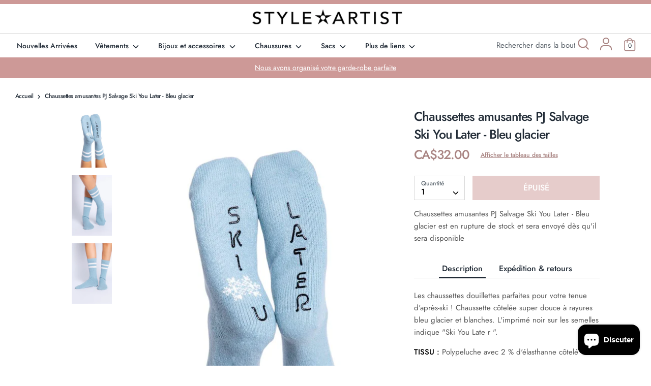

--- FILE ---
content_type: text/html; charset=utf-8
request_url: https://styleartist.com/fr/products/pj-salvage-fun-socks-ski-you-later-ice-blue
body_size: 44754
content:
<!doctype html>
<html class="no-js supports-no-cookies" lang="fr">
<head>
  <!-- Google Tag Manager -->
<script>(function(w,d,s,l,i){w[l]=w[l]||[];w[l].push({'gtm.start':
new Date().getTime(),event:'gtm.js'});var f=d.getElementsByTagName(s)[0],
j=d.createElement(s),dl=l!='dataLayer'?'&l='+l:'';j.async=true;j.src=
'https://www.googletagmanager.com/gtm.js?id='+i+dl;f.parentNode.insertBefore(j,f);
})(window,document,'script','dataLayer','GTM-WHR86W3');</script>
<!-- End Google Tag Manager -->
  <!-- Boost v1.5.2 -->
  <meta charset="utf-8">
  <meta http-equiv="X-UA-Compatible" content="IE=edge">
  <meta name="viewport" content="width=device-width,initial-scale=1">
  <meta name="theme-color" content="">
  <meta name="google-site-verification" content="KRFkVu_wR0oTcQn4qEtuS_rQsjAoul_opR-X4wrothM" />
  <link rel="canonical" href="https://styleartist.com/fr/products/pj-salvage-fun-socks-ski-you-later-ice-blue">

  
    <link rel="shortcut icon" href="//styleartist.com/cdn/shop/files/favicon_32x32.png?v=1614333532" type="image/png">
  

  
  <title>
    Chaussettes amusantes PJ Salvage Ski You Later - Bleu glacier
    
    
    
      &ndash; Styleartist
    
  </title>

  
    <meta name="description" content="Les chaussettes douillettes parfaites pour votre tenue d&#39;après-ski ! Chaussette côtelée super douce à rayures bleu glacier et blanches. L&#39;imprimé noir sur les semelles indique &quot;Ski You Late r &quot;. TISSU : Polypeluche avec 2 % d&#39;élasthanne côtelé SOINS : Les articles douillets sont délicats. Manipuler avec soin et laver e">
  

  




<meta property="og:site_name" content="Styleartist">
<meta property="og:url" content="https://styleartist.com/fr/products/pj-salvage-fun-socks-ski-you-later-ice-blue">
<meta property="og:title" content="Chaussettes amusantes PJ Salvage Ski You Later - Bleu glacier">
<meta property="og:type" content="product">
<meta property="og:description" content="Les chaussettes douillettes parfaites pour votre tenue d&#39;après-ski ! Chaussette côtelée super douce à rayures bleu glacier et blanches. L&#39;imprimé noir sur les semelles indique &quot;Ski You Late r &quot;. TISSU : Polypeluche avec 2 % d&#39;élasthanne côtelé SOINS : Les articles douillets sont délicats. Manipuler avec soin et laver e">

  <meta property="og:price:amount" content="32.00">
  <meta property="og:price:currency" content="CAD">

<meta property="og:image" content="http://styleartist.com/cdn/shop/products/pj-salvage-fun-socks-ski-you-later-ice-blue-728305_1200x1200.jpg?v=1608707144"><meta property="og:image" content="http://styleartist.com/cdn/shop/products/pj-salvage-fun-socks-ski-you-later-ice-blue-353029_1200x1200.jpg?v=1608567643"><meta property="og:image" content="http://styleartist.com/cdn/shop/products/pj-salvage-fun-socks-ski-you-later-ice-blue-814849_1200x1200.jpg?v=1608567643">
<meta property="og:image:secure_url" content="https://styleartist.com/cdn/shop/products/pj-salvage-fun-socks-ski-you-later-ice-blue-728305_1200x1200.jpg?v=1608707144"><meta property="og:image:secure_url" content="https://styleartist.com/cdn/shop/products/pj-salvage-fun-socks-ski-you-later-ice-blue-353029_1200x1200.jpg?v=1608567643"><meta property="og:image:secure_url" content="https://styleartist.com/cdn/shop/products/pj-salvage-fun-socks-ski-you-later-ice-blue-814849_1200x1200.jpg?v=1608567643">


<meta name="twitter:card" content="summary_large_image">
<meta name="twitter:title" content="Chaussettes amusantes PJ Salvage Ski You Later - Bleu glacier">
<meta name="twitter:description" content="Les chaussettes douillettes parfaites pour votre tenue d&#39;après-ski ! Chaussette côtelée super douce à rayures bleu glacier et blanches. L&#39;imprimé noir sur les semelles indique &quot;Ski You Late r &quot;. TISSU : Polypeluche avec 2 % d&#39;élasthanne côtelé SOINS : Les articles douillets sont délicats. Manipuler avec soin et laver e">


  <link href="//styleartist.com/cdn/shop/t/2/assets/theme.scss.css?v=85463144046784148151762275696" rel="stylesheet" type="text/css" media="all" />
  <link href="//styleartist.com/cdn/shop/t/2/assets/custom.scss.css?v=164029254895752394031606069806" rel="stylesheet" type="text/css" media="all" />

  <script>
    document.documentElement.className = document.documentElement.className.replace('no-js', 'js');

    window.theme = {
      strings: {
        addToCart: "Ajouter au panier",
        soldOut: "Épuisé",
        unavailable: "Non disponible",
        addressError: "Vous ne trouvez pas cette adresse",
        addressNoResults: "Aucun résultat pour cette adresse",
        addressQueryLimit: "Vous avez dépassé la limite de Google utilisation de l'API. Envisager la mise à niveau à un \u003ca href=\"https:\/\/developers.google.com\/maps\/premium\/usage-limits\"\u003erégime spécial\u003c\/a\u003e.",
        authError: "Il y avait un problème authentifier votre compte Google Maps.",
        addingToCart: "Ajouter",
        addedToCart: "Ajoutée",
        addedToCartPopupTitle: "Ajoutée:",
        addedToCartPopupItems: "Quantité",
        addedToCartPopupSubtotal: "Sous-total",
        addedToCartPopupGoToCart: "Procéder au paiement",
        cartTermsNotChecked: "Vous devez accepter les termes et conditions avant de continuer.",
        searchLoading: "le bourrage",
        searchMoreResults: "Afficher tous les résultats",
        searchNoResults: "Aucun résultat",
        priceFrom: "À partir de",
        quantityTooHigh: "Vous ne pouvez en avoir que {{ quantity }} dans votre panier",
        onSale: "En solde",
        soldOut: "Épuisé",
        unitPriceSeparator: " \/ ",
        close: "Fermer",
        cart_shipping_calculator_hide_calculator: "Masquer le calculateur d\u0026#39;expédition",
        cart_shipping_calculator_title: "Obtenir des estimations d\u0026#39;expédition",
        cart_general_hide_note: "Masquer les instructions pour le vendeur",
        cart_general_show_note: "Ajouter des instructions pour le vendeur"
      },
      moneyFormat: "CA${{amount}}",
      routes: {
        account_login_url: '/fr/account/login',
        account_register_url: '/fr/account/register',
        account_addresses_url: '/fr/account/addresses',
        search_url: '/fr/search',
        cart_url: '/fr/cart',
        cart_add_url: '/fr/cart/add',
        cart_change_url: '/fr/cart/change',
        product_recommendations_url: '/fr/recommendations/products'
      }
    };
  </script>

  

  <!--[if (gt IE 9)|!(IE)]><!--><script src="//styleartist.com/cdn/shop/t/2/assets/vendor.js?v=61044501522878601581591631980" defer="defer"></script><!--<![endif]-->
  <!--[if lt IE 9]><script src="//styleartist.com/cdn/shop/t/2/assets/vendor.js?v=61044501522878601581591631980"></script><![endif]-->

  <!--[if (gt IE 9)|!(IE)]><!--><script src="//styleartist.com/cdn/shop/t/2/assets/theme.js?v=130461406059604844201598265408" defer="defer"></script><!--<![endif]-->
  <!--[if lt IE 9]><script src="//styleartist.com/cdn/shop/t/2/assets/theme.js?v=130461406059604844201598265408"></script><![endif]-->

  <script>window.performance && window.performance.mark && window.performance.mark('shopify.content_for_header.start');</script><meta name="google-site-verification" content="i8KO0ErTYNlzcjl4UjZt8qLoWYpNiZK73LFrhXz0X14">
<meta name="facebook-domain-verification" content="ahj857thhx8tc2q93sjygzkmov5fx8">
<meta name="facebook-domain-verification" content="94d0na43mvqoh1m4c9z9hs1zf63efz">
<meta id="shopify-digital-wallet" name="shopify-digital-wallet" content="/26873069648/digital_wallets/dialog">
<meta name="shopify-checkout-api-token" content="48e8e7e1d27896b832217488d4674e16">
<link rel="alternate" hreflang="x-default" href="https://styleartist.com/products/pj-salvage-fun-socks-ski-you-later-ice-blue">
<link rel="alternate" hreflang="fr" href="https://styleartist.com/fr/products/pj-salvage-fun-socks-ski-you-later-ice-blue">
<link rel="alternate" type="application/json+oembed" href="https://styleartist.com/fr/products/pj-salvage-fun-socks-ski-you-later-ice-blue.oembed">
<script async="async" src="/checkouts/internal/preloads.js?locale=fr-CA"></script>
<link rel="preconnect" href="https://shop.app" crossorigin="anonymous">
<script async="async" src="https://shop.app/checkouts/internal/preloads.js?locale=fr-CA&shop_id=26873069648" crossorigin="anonymous"></script>
<script id="apple-pay-shop-capabilities" type="application/json">{"shopId":26873069648,"countryCode":"CA","currencyCode":"CAD","merchantCapabilities":["supports3DS"],"merchantId":"gid:\/\/shopify\/Shop\/26873069648","merchantName":"Styleartist","requiredBillingContactFields":["postalAddress","email","phone"],"requiredShippingContactFields":["postalAddress","email","phone"],"shippingType":"shipping","supportedNetworks":["visa","masterCard","amex","discover","interac","jcb"],"total":{"type":"pending","label":"Styleartist","amount":"1.00"},"shopifyPaymentsEnabled":true,"supportsSubscriptions":true}</script>
<script id="shopify-features" type="application/json">{"accessToken":"48e8e7e1d27896b832217488d4674e16","betas":["rich-media-storefront-analytics"],"domain":"styleartist.com","predictiveSearch":true,"shopId":26873069648,"locale":"fr"}</script>
<script>var Shopify = Shopify || {};
Shopify.shop = "styleartist-dev.myshopify.com";
Shopify.locale = "fr";
Shopify.currency = {"active":"CAD","rate":"1.0"};
Shopify.country = "CA";
Shopify.theme = {"name":"Boost","id":83149094992,"schema_name":"Boost","schema_version":"1.5.2","theme_store_id":863,"role":"main"};
Shopify.theme.handle = "null";
Shopify.theme.style = {"id":null,"handle":null};
Shopify.cdnHost = "styleartist.com/cdn";
Shopify.routes = Shopify.routes || {};
Shopify.routes.root = "/fr/";</script>
<script type="module">!function(o){(o.Shopify=o.Shopify||{}).modules=!0}(window);</script>
<script>!function(o){function n(){var o=[];function n(){o.push(Array.prototype.slice.apply(arguments))}return n.q=o,n}var t=o.Shopify=o.Shopify||{};t.loadFeatures=n(),t.autoloadFeatures=n()}(window);</script>
<script>
  window.ShopifyPay = window.ShopifyPay || {};
  window.ShopifyPay.apiHost = "shop.app\/pay";
  window.ShopifyPay.redirectState = null;
</script>
<script id="shop-js-analytics" type="application/json">{"pageType":"product"}</script>
<script defer="defer" async type="module" src="//styleartist.com/cdn/shopifycloud/shop-js/modules/v2/client.init-shop-cart-sync_C9aZTsmn.fr.esm.js"></script>
<script defer="defer" async type="module" src="//styleartist.com/cdn/shopifycloud/shop-js/modules/v2/chunk.common_bWgz0IHB.esm.js"></script>
<script type="module">
  await import("//styleartist.com/cdn/shopifycloud/shop-js/modules/v2/client.init-shop-cart-sync_C9aZTsmn.fr.esm.js");
await import("//styleartist.com/cdn/shopifycloud/shop-js/modules/v2/chunk.common_bWgz0IHB.esm.js");

  window.Shopify.SignInWithShop?.initShopCartSync?.({"fedCMEnabled":true,"windoidEnabled":true});

</script>
<script>
  window.Shopify = window.Shopify || {};
  if (!window.Shopify.featureAssets) window.Shopify.featureAssets = {};
  window.Shopify.featureAssets['shop-js'] = {"shop-cart-sync":["modules/v2/client.shop-cart-sync_Lu2xB0nI.fr.esm.js","modules/v2/chunk.common_bWgz0IHB.esm.js"],"init-fed-cm":["modules/v2/client.init-fed-cm_BHY3XVMI.fr.esm.js","modules/v2/chunk.common_bWgz0IHB.esm.js"],"init-windoid":["modules/v2/client.init-windoid_DQt8Yj66.fr.esm.js","modules/v2/chunk.common_bWgz0IHB.esm.js"],"init-shop-email-lookup-coordinator":["modules/v2/client.init-shop-email-lookup-coordinator_-OaI8Mru.fr.esm.js","modules/v2/chunk.common_bWgz0IHB.esm.js"],"shop-toast-manager":["modules/v2/client.shop-toast-manager_WsmIdaTj.fr.esm.js","modules/v2/chunk.common_bWgz0IHB.esm.js"],"shop-button":["modules/v2/client.shop-button_Ds7QABx1.fr.esm.js","modules/v2/chunk.common_bWgz0IHB.esm.js"],"shop-login-button":["modules/v2/client.shop-login-button_DI2G5Rvm.fr.esm.js","modules/v2/chunk.common_bWgz0IHB.esm.js","modules/v2/chunk.modal_iE-IN4ix.esm.js"],"shop-cash-offers":["modules/v2/client.shop-cash-offers_CISSuUHO.fr.esm.js","modules/v2/chunk.common_bWgz0IHB.esm.js","modules/v2/chunk.modal_iE-IN4ix.esm.js"],"avatar":["modules/v2/client.avatar_BTnouDA3.fr.esm.js"],"init-shop-cart-sync":["modules/v2/client.init-shop-cart-sync_C9aZTsmn.fr.esm.js","modules/v2/chunk.common_bWgz0IHB.esm.js"],"init-shop-for-new-customer-accounts":["modules/v2/client.init-shop-for-new-customer-accounts_DnxSmG78.fr.esm.js","modules/v2/client.shop-login-button_DI2G5Rvm.fr.esm.js","modules/v2/chunk.common_bWgz0IHB.esm.js","modules/v2/chunk.modal_iE-IN4ix.esm.js"],"pay-button":["modules/v2/client.pay-button_rN6IpCKc.fr.esm.js","modules/v2/chunk.common_bWgz0IHB.esm.js"],"init-customer-accounts-sign-up":["modules/v2/client.init-customer-accounts-sign-up_CjjRqXoN.fr.esm.js","modules/v2/client.shop-login-button_DI2G5Rvm.fr.esm.js","modules/v2/chunk.common_bWgz0IHB.esm.js","modules/v2/chunk.modal_iE-IN4ix.esm.js"],"checkout-modal":["modules/v2/client.checkout-modal_CNe1AsNm.fr.esm.js","modules/v2/chunk.common_bWgz0IHB.esm.js","modules/v2/chunk.modal_iE-IN4ix.esm.js"],"init-customer-accounts":["modules/v2/client.init-customer-accounts_zFYpLkaF.fr.esm.js","modules/v2/client.shop-login-button_DI2G5Rvm.fr.esm.js","modules/v2/chunk.common_bWgz0IHB.esm.js","modules/v2/chunk.modal_iE-IN4ix.esm.js"],"lead-capture":["modules/v2/client.lead-capture_BoIJ9Gm3.fr.esm.js","modules/v2/chunk.common_bWgz0IHB.esm.js","modules/v2/chunk.modal_iE-IN4ix.esm.js"],"shop-follow-button":["modules/v2/client.shop-follow-button_D8cHgNw8.fr.esm.js","modules/v2/chunk.common_bWgz0IHB.esm.js","modules/v2/chunk.modal_iE-IN4ix.esm.js"],"shop-login":["modules/v2/client.shop-login_WgfU2Zbk.fr.esm.js","modules/v2/chunk.common_bWgz0IHB.esm.js","modules/v2/chunk.modal_iE-IN4ix.esm.js"],"payment-terms":["modules/v2/client.payment-terms_B7P9CQ-t.fr.esm.js","modules/v2/chunk.common_bWgz0IHB.esm.js","modules/v2/chunk.modal_iE-IN4ix.esm.js"]};
</script>
<script>(function() {
  var isLoaded = false;
  function asyncLoad() {
    if (isLoaded) return;
    isLoaded = true;
    var urls = ["https:\/\/static.klaviyo.com\/onsite\/js\/klaviyo.js?company_id=W6KaMV\u0026shop=styleartist-dev.myshopify.com","https:\/\/static.klaviyo.com\/onsite\/js\/klaviyo.js?company_id=SNrJ7T\u0026shop=styleartist-dev.myshopify.com","https:\/\/static.klaviyo.com\/onsite\/js\/klaviyo.js?company_id=SNrJ7T\u0026shop=styleartist-dev.myshopify.com","https:\/\/static.klaviyo.com\/onsite\/js\/klaviyo.js?company_id=XSCnj3\u0026shop=styleartist-dev.myshopify.com","https:\/\/servicify-appointments.herokuapp.com\/public\/frontend-v1.0.0.js?shop=styleartist-dev.myshopify.com","https:\/\/cdn.nfcube.com\/instafeed-fad3029f3cf6067eb71fd97c7ba951da.js?shop=styleartist-dev.myshopify.com"];
    for (var i = 0; i < urls.length; i++) {
      var s = document.createElement('script');
      s.type = 'text/javascript';
      s.async = true;
      s.src = urls[i];
      var x = document.getElementsByTagName('script')[0];
      x.parentNode.insertBefore(s, x);
    }
  };
  if(window.attachEvent) {
    window.attachEvent('onload', asyncLoad);
  } else {
    window.addEventListener('load', asyncLoad, false);
  }
})();</script>
<script id="__st">var __st={"a":26873069648,"offset":-18000,"reqid":"177ab086-a920-4afb-bc66-5dae730a11cd-1762996801","pageurl":"styleartist.com\/fr\/products\/pj-salvage-fun-socks-ski-you-later-ice-blue","u":"bef22c14c698","p":"product","rtyp":"product","rid":4845325418576};</script>
<script>window.ShopifyPaypalV4VisibilityTracking = true;</script>
<script id="captcha-bootstrap">!function(){'use strict';const t='contact',e='account',n='new_comment',o=[[t,t],['blogs',n],['comments',n],[t,'customer']],c=[[e,'customer_login'],[e,'guest_login'],[e,'recover_customer_password'],[e,'create_customer']],r=t=>t.map((([t,e])=>`form[action*='/${t}']:not([data-nocaptcha='true']) input[name='form_type'][value='${e}']`)).join(','),a=t=>()=>t?[...document.querySelectorAll(t)].map((t=>t.form)):[];function s(){const t=[...o],e=r(t);return a(e)}const i='password',u='form_key',d=['recaptcha-v3-token','g-recaptcha-response','h-captcha-response',i],f=()=>{try{return window.sessionStorage}catch{return}},m='__shopify_v',_=t=>t.elements[u];function p(t,e,n=!1){try{const o=window.sessionStorage,c=JSON.parse(o.getItem(e)),{data:r}=function(t){const{data:e,action:n}=t;return t[m]||n?{data:e,action:n}:{data:t,action:n}}(c);for(const[e,n]of Object.entries(r))t.elements[e]&&(t.elements[e].value=n);n&&o.removeItem(e)}catch(o){console.error('form repopulation failed',{error:o})}}const l='form_type',E='cptcha';function T(t){t.dataset[E]=!0}const w=window,h=w.document,L='Shopify',v='ce_forms',y='captcha';let A=!1;((t,e)=>{const n=(g='f06e6c50-85a8-45c8-87d0-21a2b65856fe',I='https://cdn.shopify.com/shopifycloud/storefront-forms-hcaptcha/ce_storefront_forms_captcha_hcaptcha.v1.5.2.iife.js',D={infoText:'Protégé par hCaptcha',privacyText:'Confidentialité',termsText:'Conditions'},(t,e,n)=>{const o=w[L][v],c=o.bindForm;if(c)return c(t,g,e,D).then(n);var r;o.q.push([[t,g,e,D],n]),r=I,A||(h.body.append(Object.assign(h.createElement('script'),{id:'captcha-provider',async:!0,src:r})),A=!0)});var g,I,D;w[L]=w[L]||{},w[L][v]=w[L][v]||{},w[L][v].q=[],w[L][y]=w[L][y]||{},w[L][y].protect=function(t,e){n(t,void 0,e),T(t)},Object.freeze(w[L][y]),function(t,e,n,w,h,L){const[v,y,A,g]=function(t,e,n){const i=e?o:[],u=t?c:[],d=[...i,...u],f=r(d),m=r(i),_=r(d.filter((([t,e])=>n.includes(e))));return[a(f),a(m),a(_),s()]}(w,h,L),I=t=>{const e=t.target;return e instanceof HTMLFormElement?e:e&&e.form},D=t=>v().includes(t);t.addEventListener('submit',(t=>{const e=I(t);if(!e)return;const n=D(e)&&!e.dataset.hcaptchaBound&&!e.dataset.recaptchaBound,o=_(e),c=g().includes(e)&&(!o||!o.value);(n||c)&&t.preventDefault(),c&&!n&&(function(t){try{if(!f())return;!function(t){const e=f();if(!e)return;const n=_(t);if(!n)return;const o=n.value;o&&e.removeItem(o)}(t);const e=Array.from(Array(32),(()=>Math.random().toString(36)[2])).join('');!function(t,e){_(t)||t.append(Object.assign(document.createElement('input'),{type:'hidden',name:u})),t.elements[u].value=e}(t,e),function(t,e){const n=f();if(!n)return;const o=[...t.querySelectorAll(`input[type='${i}']`)].map((({name:t})=>t)),c=[...d,...o],r={};for(const[a,s]of new FormData(t).entries())c.includes(a)||(r[a]=s);n.setItem(e,JSON.stringify({[m]:1,action:t.action,data:r}))}(t,e)}catch(e){console.error('failed to persist form',e)}}(e),e.submit())}));const S=(t,e)=>{t&&!t.dataset[E]&&(n(t,e.some((e=>e===t))),T(t))};for(const o of['focusin','change'])t.addEventListener(o,(t=>{const e=I(t);D(e)&&S(e,y())}));const B=e.get('form_key'),M=e.get(l),P=B&&M;t.addEventListener('DOMContentLoaded',(()=>{const t=y();if(P)for(const e of t)e.elements[l].value===M&&p(e,B);[...new Set([...A(),...v().filter((t=>'true'===t.dataset.shopifyCaptcha))])].forEach((e=>S(e,t)))}))}(h,new URLSearchParams(w.location.search),n,t,e,['guest_login'])})(!0,!0)}();</script>
<script integrity="sha256-52AcMU7V7pcBOXWImdc/TAGTFKeNjmkeM1Pvks/DTgc=" data-source-attribution="shopify.loadfeatures" defer="defer" src="//styleartist.com/cdn/shopifycloud/storefront/assets/storefront/load_feature-81c60534.js" crossorigin="anonymous"></script>
<script crossorigin="anonymous" defer="defer" src="//styleartist.com/cdn/shopifycloud/storefront/assets/shopify_pay/storefront-65b4c6d7.js?v=20250812"></script>
<script data-source-attribution="shopify.dynamic_checkout.dynamic.init">var Shopify=Shopify||{};Shopify.PaymentButton=Shopify.PaymentButton||{isStorefrontPortableWallets:!0,init:function(){window.Shopify.PaymentButton.init=function(){};var t=document.createElement("script");t.src="https://styleartist.com/cdn/shopifycloud/portable-wallets/latest/portable-wallets.fr.js",t.type="module",document.head.appendChild(t)}};
</script>
<script data-source-attribution="shopify.dynamic_checkout.buyer_consent">
  function portableWalletsHideBuyerConsent(e){var t=document.getElementById("shopify-buyer-consent"),n=document.getElementById("shopify-subscription-policy-button");t&&n&&(t.classList.add("hidden"),t.setAttribute("aria-hidden","true"),n.removeEventListener("click",e))}function portableWalletsShowBuyerConsent(e){var t=document.getElementById("shopify-buyer-consent"),n=document.getElementById("shopify-subscription-policy-button");t&&n&&(t.classList.remove("hidden"),t.removeAttribute("aria-hidden"),n.addEventListener("click",e))}window.Shopify?.PaymentButton&&(window.Shopify.PaymentButton.hideBuyerConsent=portableWalletsHideBuyerConsent,window.Shopify.PaymentButton.showBuyerConsent=portableWalletsShowBuyerConsent);
</script>
<script data-source-attribution="shopify.dynamic_checkout.cart.bootstrap">document.addEventListener("DOMContentLoaded",(function(){function t(){return document.querySelector("shopify-accelerated-checkout-cart, shopify-accelerated-checkout")}if(t())Shopify.PaymentButton.init();else{new MutationObserver((function(e,n){t()&&(Shopify.PaymentButton.init(),n.disconnect())})).observe(document.body,{childList:!0,subtree:!0})}}));
</script>
<link id="shopify-accelerated-checkout-styles" rel="stylesheet" media="screen" href="https://styleartist.com/cdn/shopifycloud/portable-wallets/latest/accelerated-checkout-backwards-compat.css" crossorigin="anonymous">
<style id="shopify-accelerated-checkout-cart">
        #shopify-buyer-consent {
  margin-top: 1em;
  display: inline-block;
  width: 100%;
}

#shopify-buyer-consent.hidden {
  display: none;
}

#shopify-subscription-policy-button {
  background: none;
  border: none;
  padding: 0;
  text-decoration: underline;
  font-size: inherit;
  cursor: pointer;
}

#shopify-subscription-policy-button::before {
  box-shadow: none;
}

      </style>
<script id="sections-script" data-sections="product-recommendations" defer="defer" src="//styleartist.com/cdn/shop/t/2/compiled_assets/scripts.js?11343"></script>
<script>window.performance && window.performance.mark && window.performance.mark('shopify.content_for_header.end');</script> 
 <script src="//styleartist.com/cdn/shop/t/2/assets/servicify-asset.js?v=9391740801321792721666720336" type="text/javascript"></script>
  
  <!-- Facebook Pixel Code -->
  <script>
      !function(f,b,e,v,n,t,s){if(f.fbq)return;n=f.fbq=function(){n.callMethod?
          n.callMethod.apply(n,arguments):n.queue.push(arguments)};if(!f._fbq)f._fbq=n;
          n.push=n;n.loaded=!0;n.version='2.0';n.queue=[];t=b.createElement(e);t.async=!0;
          t.src=v;s=b.getElementsByTagName(e)[0];s.parentNode.insertBefore(t,s)}(window,
          document,'script','//connect.facebook.net/en_US/fbevents.js');

      fbq('init', '180270819201327');
      fbq('track', "PageView");
  </script>
  <noscript><img height="1" width="1" style="display:none"
                 src="https://www.facebook.com/tr?id=180270819201327&ev=PageView&noscript=1"
      /></noscript>
  <!-- End Facebook Pixel Code -->
  
<script src="https://cdn.shopify.com/extensions/7bc9bb47-adfa-4267-963e-cadee5096caf/inbox-1252/assets/inbox-chat-loader.js" type="text/javascript" defer="defer"></script>
<link href="https://monorail-edge.shopifysvc.com" rel="dns-prefetch">
<script>(function(){if ("sendBeacon" in navigator && "performance" in window) {try {var session_token_from_headers = performance.getEntriesByType('navigation')[0].serverTiming.find(x => x.name == '_s').description;} catch {var session_token_from_headers = undefined;}var session_cookie_matches = document.cookie.match(/_shopify_s=([^;]*)/);var session_token_from_cookie = session_cookie_matches && session_cookie_matches.length === 2 ? session_cookie_matches[1] : "";var session_token = session_token_from_headers || session_token_from_cookie || "";function handle_abandonment_event(e) {var entries = performance.getEntries().filter(function(entry) {return /monorail-edge.shopifysvc.com/.test(entry.name);});if (!window.abandonment_tracked && entries.length === 0) {window.abandonment_tracked = true;var currentMs = Date.now();var navigation_start = performance.timing.navigationStart;var payload = {shop_id: 26873069648,url: window.location.href,navigation_start,duration: currentMs - navigation_start,session_token,page_type: "product"};window.navigator.sendBeacon("https://monorail-edge.shopifysvc.com/v1/produce", JSON.stringify({schema_id: "online_store_buyer_site_abandonment/1.1",payload: payload,metadata: {event_created_at_ms: currentMs,event_sent_at_ms: currentMs}}));}}window.addEventListener('pagehide', handle_abandonment_event);}}());</script>
<script id="web-pixels-manager-setup">(function e(e,d,r,n,o){if(void 0===o&&(o={}),!Boolean(null===(a=null===(i=window.Shopify)||void 0===i?void 0:i.analytics)||void 0===a?void 0:a.replayQueue)){var i,a;window.Shopify=window.Shopify||{};var t=window.Shopify;t.analytics=t.analytics||{};var s=t.analytics;s.replayQueue=[],s.publish=function(e,d,r){return s.replayQueue.push([e,d,r]),!0};try{self.performance.mark("wpm:start")}catch(e){}var l=function(){var e={modern:/Edge?\/(1{2}[4-9]|1[2-9]\d|[2-9]\d{2}|\d{4,})\.\d+(\.\d+|)|Firefox\/(1{2}[4-9]|1[2-9]\d|[2-9]\d{2}|\d{4,})\.\d+(\.\d+|)|Chrom(ium|e)\/(9{2}|\d{3,})\.\d+(\.\d+|)|(Maci|X1{2}).+ Version\/(15\.\d+|(1[6-9]|[2-9]\d|\d{3,})\.\d+)([,.]\d+|)( \(\w+\)|)( Mobile\/\w+|) Safari\/|Chrome.+OPR\/(9{2}|\d{3,})\.\d+\.\d+|(CPU[ +]OS|iPhone[ +]OS|CPU[ +]iPhone|CPU IPhone OS|CPU iPad OS)[ +]+(15[._]\d+|(1[6-9]|[2-9]\d|\d{3,})[._]\d+)([._]\d+|)|Android:?[ /-](13[3-9]|1[4-9]\d|[2-9]\d{2}|\d{4,})(\.\d+|)(\.\d+|)|Android.+Firefox\/(13[5-9]|1[4-9]\d|[2-9]\d{2}|\d{4,})\.\d+(\.\d+|)|Android.+Chrom(ium|e)\/(13[3-9]|1[4-9]\d|[2-9]\d{2}|\d{4,})\.\d+(\.\d+|)|SamsungBrowser\/([2-9]\d|\d{3,})\.\d+/,legacy:/Edge?\/(1[6-9]|[2-9]\d|\d{3,})\.\d+(\.\d+|)|Firefox\/(5[4-9]|[6-9]\d|\d{3,})\.\d+(\.\d+|)|Chrom(ium|e)\/(5[1-9]|[6-9]\d|\d{3,})\.\d+(\.\d+|)([\d.]+$|.*Safari\/(?![\d.]+ Edge\/[\d.]+$))|(Maci|X1{2}).+ Version\/(10\.\d+|(1[1-9]|[2-9]\d|\d{3,})\.\d+)([,.]\d+|)( \(\w+\)|)( Mobile\/\w+|) Safari\/|Chrome.+OPR\/(3[89]|[4-9]\d|\d{3,})\.\d+\.\d+|(CPU[ +]OS|iPhone[ +]OS|CPU[ +]iPhone|CPU IPhone OS|CPU iPad OS)[ +]+(10[._]\d+|(1[1-9]|[2-9]\d|\d{3,})[._]\d+)([._]\d+|)|Android:?[ /-](13[3-9]|1[4-9]\d|[2-9]\d{2}|\d{4,})(\.\d+|)(\.\d+|)|Mobile Safari.+OPR\/([89]\d|\d{3,})\.\d+\.\d+|Android.+Firefox\/(13[5-9]|1[4-9]\d|[2-9]\d{2}|\d{4,})\.\d+(\.\d+|)|Android.+Chrom(ium|e)\/(13[3-9]|1[4-9]\d|[2-9]\d{2}|\d{4,})\.\d+(\.\d+|)|Android.+(UC? ?Browser|UCWEB|U3)[ /]?(15\.([5-9]|\d{2,})|(1[6-9]|[2-9]\d|\d{3,})\.\d+)\.\d+|SamsungBrowser\/(5\.\d+|([6-9]|\d{2,})\.\d+)|Android.+MQ{2}Browser\/(14(\.(9|\d{2,})|)|(1[5-9]|[2-9]\d|\d{3,})(\.\d+|))(\.\d+|)|K[Aa][Ii]OS\/(3\.\d+|([4-9]|\d{2,})\.\d+)(\.\d+|)/},d=e.modern,r=e.legacy,n=navigator.userAgent;return n.match(d)?"modern":n.match(r)?"legacy":"unknown"}(),u="modern"===l?"modern":"legacy",c=(null!=n?n:{modern:"",legacy:""})[u],f=function(e){return[e.baseUrl,"/wpm","/b",e.hashVersion,"modern"===e.buildTarget?"m":"l",".js"].join("")}({baseUrl:d,hashVersion:r,buildTarget:u}),m=function(e){var d=e.version,r=e.bundleTarget,n=e.surface,o=e.pageUrl,i=e.monorailEndpoint;return{emit:function(e){var a=e.status,t=e.errorMsg,s=(new Date).getTime(),l=JSON.stringify({metadata:{event_sent_at_ms:s},events:[{schema_id:"web_pixels_manager_load/3.1",payload:{version:d,bundle_target:r,page_url:o,status:a,surface:n,error_msg:t},metadata:{event_created_at_ms:s}}]});if(!i)return console&&console.warn&&console.warn("[Web Pixels Manager] No Monorail endpoint provided, skipping logging."),!1;try{return self.navigator.sendBeacon.bind(self.navigator)(i,l)}catch(e){}var u=new XMLHttpRequest;try{return u.open("POST",i,!0),u.setRequestHeader("Content-Type","text/plain"),u.send(l),!0}catch(e){return console&&console.warn&&console.warn("[Web Pixels Manager] Got an unhandled error while logging to Monorail."),!1}}}}({version:r,bundleTarget:l,surface:e.surface,pageUrl:self.location.href,monorailEndpoint:e.monorailEndpoint});try{o.browserTarget=l,function(e){var d=e.src,r=e.async,n=void 0===r||r,o=e.onload,i=e.onerror,a=e.sri,t=e.scriptDataAttributes,s=void 0===t?{}:t,l=document.createElement("script"),u=document.querySelector("head"),c=document.querySelector("body");if(l.async=n,l.src=d,a&&(l.integrity=a,l.crossOrigin="anonymous"),s)for(var f in s)if(Object.prototype.hasOwnProperty.call(s,f))try{l.dataset[f]=s[f]}catch(e){}if(o&&l.addEventListener("load",o),i&&l.addEventListener("error",i),u)u.appendChild(l);else{if(!c)throw new Error("Did not find a head or body element to append the script");c.appendChild(l)}}({src:f,async:!0,onload:function(){if(!function(){var e,d;return Boolean(null===(d=null===(e=window.Shopify)||void 0===e?void 0:e.analytics)||void 0===d?void 0:d.initialized)}()){var d=window.webPixelsManager.init(e)||void 0;if(d){var r=window.Shopify.analytics;r.replayQueue.forEach((function(e){var r=e[0],n=e[1],o=e[2];d.publishCustomEvent(r,n,o)})),r.replayQueue=[],r.publish=d.publishCustomEvent,r.visitor=d.visitor,r.initialized=!0}}},onerror:function(){return m.emit({status:"failed",errorMsg:"".concat(f," has failed to load")})},sri:function(e){var d=/^sha384-[A-Za-z0-9+/=]+$/;return"string"==typeof e&&d.test(e)}(c)?c:"",scriptDataAttributes:o}),m.emit({status:"loading"})}catch(e){m.emit({status:"failed",errorMsg:(null==e?void 0:e.message)||"Unknown error"})}}})({shopId: 26873069648,storefrontBaseUrl: "https://styleartist.com",extensionsBaseUrl: "https://extensions.shopifycdn.com/cdn/shopifycloud/web-pixels-manager",monorailEndpoint: "https://monorail-edge.shopifysvc.com/unstable/produce_batch",surface: "storefront-renderer",enabledBetaFlags: ["2dca8a86"],webPixelsConfigList: [{"id":"261849168","configuration":"{\"config\":\"{\\\"pixel_id\\\":\\\"AW-374074684\\\",\\\"target_country\\\":\\\"CA\\\",\\\"gtag_events\\\":[{\\\"type\\\":\\\"search\\\",\\\"action_label\\\":\\\"AW-374074684\\\/XylmCMef6o0CELzar7IB\\\"},{\\\"type\\\":\\\"begin_checkout\\\",\\\"action_label\\\":\\\"AW-374074684\\\/r872CMSf6o0CELzar7IB\\\"},{\\\"type\\\":\\\"view_item\\\",\\\"action_label\\\":[\\\"AW-374074684\\\/jXIvCL6f6o0CELzar7IB\\\",\\\"MC-J4E4TTS4VP\\\"]},{\\\"type\\\":\\\"purchase\\\",\\\"action_label\\\":[\\\"AW-374074684\\\/cy_8CLuf6o0CELzar7IB\\\",\\\"MC-J4E4TTS4VP\\\"]},{\\\"type\\\":\\\"page_view\\\",\\\"action_label\\\":[\\\"AW-374074684\\\/4oQhCN6e6o0CELzar7IB\\\",\\\"MC-J4E4TTS4VP\\\"]},{\\\"type\\\":\\\"add_payment_info\\\",\\\"action_label\\\":\\\"AW-374074684\\\/D5IlCISh6o0CELzar7IB\\\"},{\\\"type\\\":\\\"add_to_cart\\\",\\\"action_label\\\":\\\"AW-374074684\\\/fVqdCMGf6o0CELzar7IB\\\"}],\\\"enable_monitoring_mode\\\":false}\"}","eventPayloadVersion":"v1","runtimeContext":"OPEN","scriptVersion":"b2a88bafab3e21179ed38636efcd8a93","type":"APP","apiClientId":1780363,"privacyPurposes":[],"dataSharingAdjustments":{"protectedCustomerApprovalScopes":["read_customer_address","read_customer_email","read_customer_name","read_customer_personal_data","read_customer_phone"]}},{"id":"137855056","configuration":"{\"pixel_id\":\"180270819201327\",\"pixel_type\":\"facebook_pixel\",\"metaapp_system_user_token\":\"-\"}","eventPayloadVersion":"v1","runtimeContext":"OPEN","scriptVersion":"ca16bc87fe92b6042fbaa3acc2fbdaa6","type":"APP","apiClientId":2329312,"privacyPurposes":["ANALYTICS","MARKETING","SALE_OF_DATA"],"dataSharingAdjustments":{"protectedCustomerApprovalScopes":["read_customer_address","read_customer_email","read_customer_name","read_customer_personal_data","read_customer_phone"]}},{"id":"75726928","eventPayloadVersion":"v1","runtimeContext":"LAX","scriptVersion":"1","type":"CUSTOM","privacyPurposes":["ANALYTICS"],"name":"Google Analytics tag (migrated)"},{"id":"shopify-app-pixel","configuration":"{}","eventPayloadVersion":"v1","runtimeContext":"STRICT","scriptVersion":"0450","apiClientId":"shopify-pixel","type":"APP","privacyPurposes":["ANALYTICS","MARKETING"]},{"id":"shopify-custom-pixel","eventPayloadVersion":"v1","runtimeContext":"LAX","scriptVersion":"0450","apiClientId":"shopify-pixel","type":"CUSTOM","privacyPurposes":["ANALYTICS","MARKETING"]}],isMerchantRequest: false,initData: {"shop":{"name":"Styleartist","paymentSettings":{"currencyCode":"CAD"},"myshopifyDomain":"styleartist-dev.myshopify.com","countryCode":"CA","storefrontUrl":"https:\/\/styleartist.com\/fr"},"customer":null,"cart":null,"checkout":null,"productVariants":[{"price":{"amount":32.0,"currencyCode":"CAD"},"product":{"title":"Chaussettes amusantes PJ Salvage Ski You Later - Bleu glacier","vendor":"PJ Salvage","id":"4845325418576","untranslatedTitle":"Chaussettes amusantes PJ Salvage Ski You Later - Bleu glacier","url":"\/fr\/products\/pj-salvage-fun-socks-ski-you-later-ice-blue","type":"Accessories"},"id":"33057063075920","image":{"src":"\/\/styleartist.com\/cdn\/shop\/products\/pj-salvage-fun-socks-ski-you-later-ice-blue-728305.jpg?v=1608707144"},"sku":"","title":"Default Title","untranslatedTitle":"Default Title"}],"purchasingCompany":null},},"https://styleartist.com/cdn","ae1676cfwd2530674p4253c800m34e853cb",{"modern":"","legacy":""},{"shopId":"26873069648","storefrontBaseUrl":"https:\/\/styleartist.com","extensionBaseUrl":"https:\/\/extensions.shopifycdn.com\/cdn\/shopifycloud\/web-pixels-manager","surface":"storefront-renderer","enabledBetaFlags":"[\"2dca8a86\"]","isMerchantRequest":"false","hashVersion":"ae1676cfwd2530674p4253c800m34e853cb","publish":"custom","events":"[[\"page_viewed\",{}],[\"product_viewed\",{\"productVariant\":{\"price\":{\"amount\":32.0,\"currencyCode\":\"CAD\"},\"product\":{\"title\":\"Chaussettes amusantes PJ Salvage Ski You Later - Bleu glacier\",\"vendor\":\"PJ Salvage\",\"id\":\"4845325418576\",\"untranslatedTitle\":\"Chaussettes amusantes PJ Salvage Ski You Later - Bleu glacier\",\"url\":\"\/fr\/products\/pj-salvage-fun-socks-ski-you-later-ice-blue\",\"type\":\"Accessories\"},\"id\":\"33057063075920\",\"image\":{\"src\":\"\/\/styleartist.com\/cdn\/shop\/products\/pj-salvage-fun-socks-ski-you-later-ice-blue-728305.jpg?v=1608707144\"},\"sku\":\"\",\"title\":\"Default Title\",\"untranslatedTitle\":\"Default Title\"}}]]"});</script><script>
  window.ShopifyAnalytics = window.ShopifyAnalytics || {};
  window.ShopifyAnalytics.meta = window.ShopifyAnalytics.meta || {};
  window.ShopifyAnalytics.meta.currency = 'CAD';
  var meta = {"product":{"id":4845325418576,"gid":"gid:\/\/shopify\/Product\/4845325418576","vendor":"PJ Salvage","type":"Accessories","variants":[{"id":33057063075920,"price":3200,"name":"Chaussettes amusantes PJ Salvage Ski You Later - Bleu glacier","public_title":null,"sku":""}],"remote":false},"page":{"pageType":"product","resourceType":"product","resourceId":4845325418576}};
  for (var attr in meta) {
    window.ShopifyAnalytics.meta[attr] = meta[attr];
  }
</script>
<script class="analytics">
  (function () {
    var customDocumentWrite = function(content) {
      var jquery = null;

      if (window.jQuery) {
        jquery = window.jQuery;
      } else if (window.Checkout && window.Checkout.$) {
        jquery = window.Checkout.$;
      }

      if (jquery) {
        jquery('body').append(content);
      }
    };

    var hasLoggedConversion = function(token) {
      if (token) {
        return document.cookie.indexOf('loggedConversion=' + token) !== -1;
      }
      return false;
    }

    var setCookieIfConversion = function(token) {
      if (token) {
        var twoMonthsFromNow = new Date(Date.now());
        twoMonthsFromNow.setMonth(twoMonthsFromNow.getMonth() + 2);

        document.cookie = 'loggedConversion=' + token + '; expires=' + twoMonthsFromNow;
      }
    }

    var trekkie = window.ShopifyAnalytics.lib = window.trekkie = window.trekkie || [];
    if (trekkie.integrations) {
      return;
    }
    trekkie.methods = [
      'identify',
      'page',
      'ready',
      'track',
      'trackForm',
      'trackLink'
    ];
    trekkie.factory = function(method) {
      return function() {
        var args = Array.prototype.slice.call(arguments);
        args.unshift(method);
        trekkie.push(args);
        return trekkie;
      };
    };
    for (var i = 0; i < trekkie.methods.length; i++) {
      var key = trekkie.methods[i];
      trekkie[key] = trekkie.factory(key);
    }
    trekkie.load = function(config) {
      trekkie.config = config || {};
      trekkie.config.initialDocumentCookie = document.cookie;
      var first = document.getElementsByTagName('script')[0];
      var script = document.createElement('script');
      script.type = 'text/javascript';
      script.onerror = function(e) {
        var scriptFallback = document.createElement('script');
        scriptFallback.type = 'text/javascript';
        scriptFallback.onerror = function(error) {
                var Monorail = {
      produce: function produce(monorailDomain, schemaId, payload) {
        var currentMs = new Date().getTime();
        var event = {
          schema_id: schemaId,
          payload: payload,
          metadata: {
            event_created_at_ms: currentMs,
            event_sent_at_ms: currentMs
          }
        };
        return Monorail.sendRequest("https://" + monorailDomain + "/v1/produce", JSON.stringify(event));
      },
      sendRequest: function sendRequest(endpointUrl, payload) {
        // Try the sendBeacon API
        if (window && window.navigator && typeof window.navigator.sendBeacon === 'function' && typeof window.Blob === 'function' && !Monorail.isIos12()) {
          var blobData = new window.Blob([payload], {
            type: 'text/plain'
          });

          if (window.navigator.sendBeacon(endpointUrl, blobData)) {
            return true;
          } // sendBeacon was not successful

        } // XHR beacon

        var xhr = new XMLHttpRequest();

        try {
          xhr.open('POST', endpointUrl);
          xhr.setRequestHeader('Content-Type', 'text/plain');
          xhr.send(payload);
        } catch (e) {
          console.log(e);
        }

        return false;
      },
      isIos12: function isIos12() {
        return window.navigator.userAgent.lastIndexOf('iPhone; CPU iPhone OS 12_') !== -1 || window.navigator.userAgent.lastIndexOf('iPad; CPU OS 12_') !== -1;
      }
    };
    Monorail.produce('monorail-edge.shopifysvc.com',
      'trekkie_storefront_load_errors/1.1',
      {shop_id: 26873069648,
      theme_id: 83149094992,
      app_name: "storefront",
      context_url: window.location.href,
      source_url: "//styleartist.com/cdn/s/trekkie.storefront.308893168db1679b4a9f8a086857af995740364f.min.js"});

        };
        scriptFallback.async = true;
        scriptFallback.src = '//styleartist.com/cdn/s/trekkie.storefront.308893168db1679b4a9f8a086857af995740364f.min.js';
        first.parentNode.insertBefore(scriptFallback, first);
      };
      script.async = true;
      script.src = '//styleartist.com/cdn/s/trekkie.storefront.308893168db1679b4a9f8a086857af995740364f.min.js';
      first.parentNode.insertBefore(script, first);
    };
    trekkie.load(
      {"Trekkie":{"appName":"storefront","development":false,"defaultAttributes":{"shopId":26873069648,"isMerchantRequest":null,"themeId":83149094992,"themeCityHash":"9809137850343672637","contentLanguage":"fr","currency":"CAD","eventMetadataId":"df0a7d9f-7f5b-4b47-a57d-8ce910f3c437"},"isServerSideCookieWritingEnabled":true,"monorailRegion":"shop_domain","enabledBetaFlags":["f0df213a"]},"Session Attribution":{},"S2S":{"facebookCapiEnabled":true,"source":"trekkie-storefront-renderer","apiClientId":580111}}
    );

    var loaded = false;
    trekkie.ready(function() {
      if (loaded) return;
      loaded = true;

      window.ShopifyAnalytics.lib = window.trekkie;

      var originalDocumentWrite = document.write;
      document.write = customDocumentWrite;
      try { window.ShopifyAnalytics.merchantGoogleAnalytics.call(this); } catch(error) {};
      document.write = originalDocumentWrite;

      window.ShopifyAnalytics.lib.page(null,{"pageType":"product","resourceType":"product","resourceId":4845325418576,"shopifyEmitted":true});

      var match = window.location.pathname.match(/checkouts\/(.+)\/(thank_you|post_purchase)/)
      var token = match? match[1]: undefined;
      if (!hasLoggedConversion(token)) {
        setCookieIfConversion(token);
        window.ShopifyAnalytics.lib.track("Viewed Product",{"currency":"CAD","variantId":33057063075920,"productId":4845325418576,"productGid":"gid:\/\/shopify\/Product\/4845325418576","name":"Chaussettes amusantes PJ Salvage Ski You Later - Bleu glacier","price":"32.00","sku":"","brand":"PJ Salvage","variant":null,"category":"Accessories","nonInteraction":true,"remote":false},undefined,undefined,{"shopifyEmitted":true});
      window.ShopifyAnalytics.lib.track("monorail:\/\/trekkie_storefront_viewed_product\/1.1",{"currency":"CAD","variantId":33057063075920,"productId":4845325418576,"productGid":"gid:\/\/shopify\/Product\/4845325418576","name":"Chaussettes amusantes PJ Salvage Ski You Later - Bleu glacier","price":"32.00","sku":"","brand":"PJ Salvage","variant":null,"category":"Accessories","nonInteraction":true,"remote":false,"referer":"https:\/\/styleartist.com\/fr\/products\/pj-salvage-fun-socks-ski-you-later-ice-blue"});
      }
    });


        var eventsListenerScript = document.createElement('script');
        eventsListenerScript.async = true;
        eventsListenerScript.src = "//styleartist.com/cdn/shopifycloud/storefront/assets/shop_events_listener-3da45d37.js";
        document.getElementsByTagName('head')[0].appendChild(eventsListenerScript);

})();</script>
  <script>
  if (!window.ga || (window.ga && typeof window.ga !== 'function')) {
    window.ga = function ga() {
      (window.ga.q = window.ga.q || []).push(arguments);
      if (window.Shopify && window.Shopify.analytics && typeof window.Shopify.analytics.publish === 'function') {
        window.Shopify.analytics.publish("ga_stub_called", {}, {sendTo: "google_osp_migration"});
      }
      console.error("Shopify's Google Analytics stub called with:", Array.from(arguments), "\nSee https://help.shopify.com/manual/promoting-marketing/pixels/pixel-migration#google for more information.");
    };
    if (window.Shopify && window.Shopify.analytics && typeof window.Shopify.analytics.publish === 'function') {
      window.Shopify.analytics.publish("ga_stub_initialized", {}, {sendTo: "google_osp_migration"});
    }
  }
</script>
<script
  defer
  src="https://styleartist.com/cdn/shopifycloud/perf-kit/shopify-perf-kit-2.1.2.min.js"
  data-application="storefront-renderer"
  data-shop-id="26873069648"
  data-render-region="gcp-us-central1"
  data-page-type="product"
  data-theme-instance-id="83149094992"
  data-theme-name="Boost"
  data-theme-version="1.5.2"
  data-monorail-region="shop_domain"
  data-resource-timing-sampling-rate="10"
  data-shs="true"
  data-shs-beacon="true"
  data-shs-export-with-fetch="true"
  data-shs-logs-sample-rate="1"
></script>
</head>

<body id="chaussettes-amusantes-pj-salvage-ski-you-later-bleu-glacier" class="template-product">

            
              


  
  <script type="text/javascript">if(typeof isGwHelperLoaded==='undefined'){(function(){var HE_DOMAIN=localStorage.getItem('ssw_debug_domain');if(!HE_DOMAIN){HE_DOMAIN='https://app.growave.io'}var GW_IS_DEV=localStorage.getItem('ssw_debug');if(!GW_IS_DEV){GW_IS_DEV=0}if(!window.Ssw){Ssw={}}function isReadyStatus(){return typeof ssw==="function"&&window.gwPolyfillsLoaded}function sswRun(application){if(isReadyStatus()){setTimeout(function(){application(ssw)},0)}else{var _loadSswLib=setInterval(function(){if(isReadyStatus()){clearInterval(_loadSswLib);application(ssw)}},30)}}var sswApp={default:0,cart_item_count:0,accounts_enabled:1,pageUrls:{wishlist:'/pages/wishlist',profile:'/pages/profile',profileEdit:'/pages/profile-edit',reward:'/pages/reward',referral:'/pages/referral',reviews:'/pages/reviews',reviewShare:'/pages/share-review',instagram:'/pages/shop-instagram',editNotification:'/pages/edit-notifications'},modules:{comment:null,community:null,fave:null,instagram:null,questions:null,review:null,sharing:null,reward:null}};var sswLangs={data:{},add:function(key,value){this.data[key]=value},t:function(key,params){var value=key;if(typeof this.data[key]!=='undefined'){value=this.data[key]}value=(value&&value.indexOf("translation missing:")<0)?value:key;if(params){value=value.replace(/\{\{\s?(\w+)\s?\}\}/g,function(match,variable){return(typeof params[variable]!='undefined')?params[variable]:match})}return value},p:function(key_singular,key_plural,count,params){if(count==1){return this.t(key_singular,params)}else{return this.t(key_plural,params)}}};sswApp.product={"id":4845325418576,"title":"Chaussettes amusantes PJ Salvage Ski You Later - Bleu glacier","handle":"pj-salvage-fun-socks-ski-you-later-ice-blue","description":"\u003cp\u003e\u003cmeta charset=\"UTF-8\"\u003e \u003cspan data-mce-fragment=\"1\"\u003eLes chaussettes douillettes parfaites pour votre tenue d'après-ski ! Chaussette côtelée super douce à rayures bleu glacier\u003c\/span\u003e \u003cspan data-mce-fragment=\"1\"\u003eet blanches.\u003c\/span\u003e \u003cspan data-mce-fragment=\"1\"\u003eL'imprimé\u003c\/span\u003e \u003cspan data-mce-fragment=\"1\"\u003enoir\u003c\/span\u003e sur les semelles indique \"Ski You Late \u003cspan data-mce-fragment=\"1\"\u003er\u003c\/span\u003e \u003cspan data-mce-fragment=\"1\"\u003e\".\u003c\/span\u003e\u003c\/p\u003e\n\n\u003cp data-mce-fragment=\"1\"\u003e \u003cstrong data-mce-fragment=\"1\"\u003eTISSU :\u003c\/strong\u003e Polypeluche avec 2 % d'élasthanne côtelé\u003c\/p\u003e\n\n\u003cp data-mce-fragment=\"1\"\u003e \u003cstrong data-mce-fragment=\"1\"\u003eSOINS :\u003c\/strong\u003e Les articles douillets sont délicats. Manipuler avec soin et laver en machine à froid. Ne pas javelliser. Sécher à basse température\u003c\/p\u003e","published_at":"2020-11-25T17:53:00-05:00","created_at":"2020-11-25T17:52:59-05:00","vendor":"PJ Salvage","type":"Accessories","tags":["Accessories","Blue","Cozy Gift","Gift Under","Gifting","Loungewear","New","PJ Salvage","Socks"],"price":3200,"price_min":3200,"price_max":3200,"available":false,"price_varies":false,"compare_at_price":null,"compare_at_price_min":0,"compare_at_price_max":0,"compare_at_price_varies":false,"variants":[{"id":33057063075920,"title":"Default Title","option1":"Default Title","option2":null,"option3":null,"sku":"","requires_shipping":true,"taxable":true,"featured_image":null,"available":false,"name":"Chaussettes amusantes PJ Salvage Ski You Later - Bleu glacier","public_title":null,"options":["Default Title"],"price":3200,"weight":250,"compare_at_price":null,"inventory_management":"shopify","barcode":"63075920","requires_selling_plan":false,"selling_plan_allocations":[]}],"images":["\/\/styleartist.com\/cdn\/shop\/products\/pj-salvage-fun-socks-ski-you-later-ice-blue-728305.jpg?v=1608707144","\/\/styleartist.com\/cdn\/shop\/products\/pj-salvage-fun-socks-ski-you-later-ice-blue-353029.jpg?v=1608567643","\/\/styleartist.com\/cdn\/shop\/products\/pj-salvage-fun-socks-ski-you-later-ice-blue-814849.jpg?v=1608567643"],"featured_image":"\/\/styleartist.com\/cdn\/shop\/products\/pj-salvage-fun-socks-ski-you-later-ice-blue-728305.jpg?v=1608707144","options":["Titre"],"media":[{"alt":"PJ Salvage Fun Socks Ski You Later- Ice Blue - Styleartist","id":9140362412112,"position":1,"preview_image":{"aspect_ratio":0.667,"height":1080,"width":720,"src":"\/\/styleartist.com\/cdn\/shop\/products\/pj-salvage-fun-socks-ski-you-later-ice-blue-728305.jpg?v=1608707144"},"aspect_ratio":0.667,"height":1080,"media_type":"image","src":"\/\/styleartist.com\/cdn\/shop\/products\/pj-salvage-fun-socks-ski-you-later-ice-blue-728305.jpg?v=1608707144","width":720},{"alt":"PJ Salvage Fun Socks Ski You Later- Ice Blue - Styleartist","id":9046975578192,"position":2,"preview_image":{"aspect_ratio":0.667,"height":3508,"width":2339,"src":"\/\/styleartist.com\/cdn\/shop\/products\/pj-salvage-fun-socks-ski-you-later-ice-blue-353029.jpg?v=1608567643"},"aspect_ratio":0.667,"height":3508,"media_type":"image","src":"\/\/styleartist.com\/cdn\/shop\/products\/pj-salvage-fun-socks-ski-you-later-ice-blue-353029.jpg?v=1608567643","width":2339},{"alt":"PJ Salvage Fun Socks Ski You Later- Ice Blue - Styleartist","id":9047075094608,"position":3,"preview_image":{"aspect_ratio":0.667,"height":3795,"width":2530,"src":"\/\/styleartist.com\/cdn\/shop\/products\/pj-salvage-fun-socks-ski-you-later-ice-blue-814849.jpg?v=1608567643"},"aspect_ratio":0.667,"height":3795,"media_type":"image","src":"\/\/styleartist.com\/cdn\/shop\/products\/pj-salvage-fun-socks-ski-you-later-ice-blue-814849.jpg?v=1608567643","width":2530}],"requires_selling_plan":false,"selling_plan_groups":[],"content":"\u003cp\u003e\u003cmeta charset=\"UTF-8\"\u003e \u003cspan data-mce-fragment=\"1\"\u003eLes chaussettes douillettes parfaites pour votre tenue d'après-ski ! Chaussette côtelée super douce à rayures bleu glacier\u003c\/span\u003e \u003cspan data-mce-fragment=\"1\"\u003eet blanches.\u003c\/span\u003e \u003cspan data-mce-fragment=\"1\"\u003eL'imprimé\u003c\/span\u003e \u003cspan data-mce-fragment=\"1\"\u003enoir\u003c\/span\u003e sur les semelles indique \"Ski You Late \u003cspan data-mce-fragment=\"1\"\u003er\u003c\/span\u003e \u003cspan data-mce-fragment=\"1\"\u003e\".\u003c\/span\u003e\u003c\/p\u003e\n\n\u003cp data-mce-fragment=\"1\"\u003e \u003cstrong data-mce-fragment=\"1\"\u003eTISSU :\u003c\/strong\u003e Polypeluche avec 2 % d'élasthanne côtelé\u003c\/p\u003e\n\n\u003cp data-mce-fragment=\"1\"\u003e \u003cstrong data-mce-fragment=\"1\"\u003eSOINS :\u003c\/strong\u003e Les articles douillets sont délicats. Manipuler avec soin et laver en machine à froid. Ne pas javelliser. Sécher à basse température\u003c\/p\u003e"};sswApp.metafield_settings={"cart_count_id":"#cart-count","cart_total_id":"#cart-total"};var sswPublishedLocales={};sswPublishedLocales["en"]={endonym_name:"English",iso_code:"en",name:"anglais",root_url:"/",primary:true};sswPublishedLocales["fr"]={endonym_name:"français",iso_code:"fr",name:"français",root_url:"/fr",primary:false};window.sswRun=sswRun;window.sswApp=sswApp;window.sswPublishedLocales=sswPublishedLocales||{};window.sswLangs=sswLangs;window.HE_DOMAIN=HE_DOMAIN;window.GW_IS_DEV=GW_IS_DEV;window.currency_format="CA${{amount}}";window.shop_name="Styleartist";window.colorSettings="";window.sswProxyUrl="\/apps\/ssw-instagram";window.GW_ASSETS_BASE_URL=window.GW_IS_DEV?HE_DOMAIN+'/public/assets/build/':"https://static.socialshopwave.com/ssw-assets/";window.GW_ASSETS_MANIFEST={};window.GW_ASSETS_MANIFEST={"core.critical.css":"core-215011c021.critical.css","core.critical.js":"core-3b8e1a0d70.critical.js","core.library.js":"core-4485bb0ccb.library.js","core.product_link.js":"core-ce91c52f39.product_link.js","instagram.gallery.css":"instagram-057c4f1aac.gallery.css","instagram.gallery.js":"instagram-5e0f12bfc5.gallery.js","instagram.modal.css":"instagram-dec1f97a32.modal.css","instagram.modal.js":"instagram-85f790989d.modal.js","instagram.slider.lib.js":"instagram-f4b686196a.slider.lib.js","lib.datepicker.css":"lib-6fc1108037.datepicker.css","lib.datepicker.js":"lib-9c5a702486.datepicker.js","lib.dropdown.css":"lib-52591346ba.dropdown.css","lib.dropdown.js":"lib-21b24ea07f.dropdown.js","lib.gw-carousel.js":"lib-dc8ddeb429.gw-carousel.js","lib.gw-masonry.js":"lib-db3dfd2364.gw-masonry.js","lib.modal.css":"lib-f911819b22.modal.css","lib.modal.js":"lib-e0b3f94217.modal.js","lib.photoswipe.js":"lib-5b38071dcb.photoswipe.js","lib.popover.js":"lib-858d4bc667.popover.js","lib.validate.js":"lib-4c4115500f.validate.js","login.critical.css":"login-f71507df27.critical.css","login.critical.js":"login-233703a86e.critical.js","login.main.css":"login-f1dffdce92.main.css","login.main.js":"login-28c132fba1.main.js","question.critical.js":"question-3fd9ae5a96.critical.js","question.main.css":"question-6f971ec8e7.main.css","review.critical.css":"review-5f10acf3ec.critical.css","review.critical.js":"review-d41d8cd98f.critical.js","review.main.css":"review-a6cc845f19.main.css","review.main.js":"review-2c755e07a6.main.js","review.popup.critical.js":"review-f93131e525.popup.critical.js","review.popup.main.js":"review-b5977250af.popup.main.js","review.widget.critical.js":"review-9627295967.widget.critical.js","review.widget.main.js":"review-125616d87d.widget.main.js","reward.critical.js":"reward-bb6079ffe3.critical.js","reward.main.css":"reward-fa028be264.main.css","reward.main.js":"reward-50e34a45bb.main.js","reward.notification.css":"reward-ee53c45bad.notification.css","reward.notification.js":"reward-89905432b0.notification.js","reward.tab.caption.css":"reward-04ff42d153.tab.caption.css","ssw-fontello.woff":"ssw-fontello-b60fd7c8c9.woff","wishlist.common.js":"wishlist-ccbdef9011.common.js","wishlist.critical.css":"wishlist-17c222696e.critical.css","wishlist.critical.js":"wishlist-01e97e5ff7.critical.js","wishlist.main.css":"wishlist-7c041f0cd1.main.css","wishlist.main.js":"wishlist-125e53b227.main.js"};window.GW_CUSTOM_CSS_URL='//styleartist.com/cdn/shop/t/2/assets/socialshopwave-custom.css?v=111603181540343972631604501388'})();(function(){var loadScriptsCalled=false;var loadDelay=typeof sswLoadScriptsDelay!=='undefined'?sswLoadScriptsDelay:2000;const LOAD_SCRIPTS_EVENTS=["scroll","mousemove","touchstart","load"];function loadScript(url){if(window.GW_IS_DEV){url+='?shop=https://styleartist.com&t='+new Date().getTime();if(localStorage.getItem('ssw_custom_project')){url+='&ssw_custom_project='+localStorage.getItem('ssw_custom_project')}}var script=document.createElement('script');script.src=url;script.defer=true;document.body.appendChild(script)}function loadScripts(){if(!loadScriptsCalled){loadScriptsCalled=true;var isBot=/bot|googlebot|Mediapartners-Google|crawler|spider|robot|crawling|PhantomJS/i.test(navigator.userAgent);if(!isBot){var criticalJsName=window.GW_IS_DEV?'core.critical.js':window.GW_ASSETS_MANIFEST['core.critical.js'];var criticalJsUrl=window.GW_ASSETS_BASE_URL+criticalJsName;loadScript(criticalJsUrl);}}}function onUserInteractive(event){var timeout=event.type=="load"?loadDelay:0;setTimeout(function(){loadScripts();unbindWindowEvents()},timeout)}function bindWindowEvents(){LOAD_SCRIPTS_EVENTS.forEach((eventName)=>{window.addEventListener(eventName,onUserInteractive,false)})}function unbindWindowEvents(){LOAD_SCRIPTS_EVENTS.forEach((eventName)=>{window.removeEventListener(eventName,onUserInteractive,false)})}bindWindowEvents()})();window.isGwHelperLoaded=true}sswLangs.data={"shop_it":"ACHETER","add_to_cart":"Ajouter au panier","adding_to_cart":"Ajouter...","sold_out":"Épuisé","checkout":"Vérifier","buy":"Acheter","back":"Retour","description":"La description","load_more":"Charger plus","click_for_sound_on":"Cliquez pour le son sur","click_for_sound_off":"Cliquez pour désactiver le son","view_on_instagram":"Voir sur Instagram","view_on_tiktok":"Voir sur Tiktok","instagram_gallery":"Galerie Instagram"}</script> 
  
    <style>
  @font-face {
    font-family: "Ssw Fontello";
    src: url("//styleartist.com/cdn/shop/t/2/assets/ssw-fontello.woff?v=8128985819771460921618385094") format("woff");
    font-weight: 400;
    font-style: normal;
    font-display: fallback;
  }
  :root {
    
    
    
    
    
    
    
    
    
    
    
    
    
    
    
    
    
    
    
    
    
    
    
    
    
    
    
    
    
    
    
    
    
    
    
    
    
    
    
    
    
    
    
    
    
    
    
    
    
    
    
    
    
    
    
    
    
    
    
    
    
    
    
    
    
    
    
  }
</style>

   <style id="ssw-temp-styles">#ssw-cart-modal,#ssw-suggest-login,.ssw-modal,.ssw-hide,.ssw-dropdown-menu,#ssw-topauth ul.ssw-dropdown-menu,.ssw-widget-login ul.ssw-dropdown-menu,.nav ul.menu .ssw-auth-dropdown ul.ssw-dropdown-menu,.ssw-auth-dropdown ul.ssw-dropdown-menu{display:none;}</style><style id="ssw-design-preview"></style>  <input id="ssw_cid" type="hidden" value="0"/> 
  
  
  
  
  
  

            
<!-- Google Tag Manager (noscript) -->
<noscript><iframe src="https://www.googletagmanager.com/ns.html?id=GTM-WHR86W3"
height="0" width="0" style="display:none;visibility:hidden"></iframe></noscript>
<!-- End Google Tag Manager (noscript) -->

  <a class="in-page-link visually-hidden skip-link" href="#MainContent">Passer au contenu</a>

  <div id="shopify-section-header" class="shopify-section"><style>
  
    .store-logo--image {
      width: 340px;
    }
  
</style><div class="site-header docking-header" data-section-id="header" data-section-type="header" role="banner">

    
      <style>
      .announcement-bar__content {
        color: #ffffff;
        background-color: #cd9997;
      }
      a.announcement-bar__content:hover {
        color: #ffffff;
        background-color: #bc7775;
      }
      </style>
      <section class="announcement-bar">
        
        <a href="/fr/collections/new-arrivals-1" class="announcement-bar__content container"></a>
        
      </section>
    

    <header class="header-content container">
      <div class="page-header page-width">

        <!-- LOGO / STORE NAME --><div class="h1 store-logo store-logo--image" itemscope itemtype="http://schema.org/Organization"><!-- DESKTOP LOGO -->
  <a href="/fr" itemprop="url" class="desktop-logo site-logo site-header__logo-image"><img src="//styleartist.com/cdn/shop/files/style-artist-logo_680x.png?v=1614331137"
          alt="Women's online clothing store in Toronto, Canada.  Styleartist.com is a women's fashion boutique in Toronto, Canada featuring must have trends for women in a selection of contemporary brands."
          itemprop="logo"></a>

  <!-- MOBILE LOGO -->
  <a href="/fr" itemprop="url" class="mobile-logo site-logo site-header__logo-image"><img src="//styleartist.com/cdn/shop/files/style-artist-logo_680x.png?v=1614331137"
          alt="Women's online clothing store in Toronto, Canada.  Styleartist.com is a women's fashion boutique in Toronto, Canada featuring must have trends for women in a selection of contemporary brands."
          itemprop="logo"></a></div>

        
        <div class="docked-mobile-navigation-container">
        <div class="docked-mobile-navigation-container__inner">
        

        <div class="utils relative">
          <!-- MOBILE BURGER -->
          <button class="btn btn--plain burger-icon feather-icon js-mobile-menu-icon hide-for-search" aria-label="Basculer le menu">
            <svg aria-hidden="true" focusable="false" role="presentation" class="icon feather-menu" viewBox="0 0 24 24"><path d="M3 12h18M3 6h18M3 18h18"/></svg>
          </button>

          <!-- DESKTOP SEARCH -->
          
<!-- CURRENCY CONVERTER -->
            <div class="utils__item utils__item--currency header-localization header-localization--desktop hide-for-search">
              <form method="post" action="/fr/localization" id="localization_form_desktop-header" accept-charset="UTF-8" class="selectors-form" enctype="multipart/form-data"><input type="hidden" name="form_type" value="localization" /><input type="hidden" name="utf8" value="✓" /><input type="hidden" name="_method" value="put" /><input type="hidden" name="return_to" value="/fr/products/pj-salvage-fun-socks-ski-you-later-ice-blue" /><div class="selectors-form__item">
      <h2 class="visually-hidden" id="lang-heading-desktop-header">
        Langue
      </h2>

      <div class="disclosure" data-disclosure-locale>
        <button type="button" class="disclosure__toggle" aria-expanded="false" aria-controls="lang-list-desktop-header" aria-describedby="lang-heading-desktop-header" data-disclosure-toggle>
          français
          <span class="feather-icon" role="presentation"><svg aria-hidden="true" focusable="false" role="presentation" class="icon feather-chevron-down" viewBox="0 0 24 24"><path d="M6 9l6 6 6-6"/></svg></span>
        </button>
        <ul id="lang-list-desktop-header" class="disclosure-list" data-disclosure-list>
          
            <li class="disclosure-list__item ">
              <a class="disclosure-list__option" href="#" lang="en"  data-value="en" data-disclosure-option>
                English
              </a>
            </li>
            <li class="disclosure-list__item disclosure-list__item--current">
              <a class="disclosure-list__option" href="#" lang="fr" aria-current="true" data-value="fr" data-disclosure-option>
                français
              </a>
            </li></ul>
        <span class="disclosure__arrow" role="presentation"></span>
        <input type="hidden" name="locale_code" value="fr" data-disclosure-input/>
      </div>
    </div><div class="selectors-form__item">
      <h2 class="visually-hidden" id="currency-heading-desktop-header">
        Devise
      </h2>

      <div class="disclosure" data-disclosure-currency>
        <button type="button" class="disclosure__toggle" aria-expanded="false" aria-controls="currency-list-desktop-header" aria-describedby="currency-heading-desktop-header" data-disclosure-toggle>
          CAD $<span class="feather-icon" role="presentation"><svg aria-hidden="true" focusable="false" role="presentation" class="icon feather-chevron-down" viewBox="0 0 24 24"><path d="M6 9l6 6 6-6"/></svg></span>
        </button>
        <ul id="currency-list-desktop-header" class="disclosure-list" data-disclosure-list>
          
            <li class="disclosure-list__item ">
              <a class="disclosure-list__option" href="#"  data-value="AED" data-disclosure-option>
                AED د.إ</a>
            </li>
            <li class="disclosure-list__item ">
              <a class="disclosure-list__option" href="#"  data-value="AFN" data-disclosure-option>
                AFN ؋</a>
            </li>
            <li class="disclosure-list__item ">
              <a class="disclosure-list__option" href="#"  data-value="ALL" data-disclosure-option>
                ALL L</a>
            </li>
            <li class="disclosure-list__item ">
              <a class="disclosure-list__option" href="#"  data-value="AMD" data-disclosure-option>
                AMD դր.</a>
            </li>
            <li class="disclosure-list__item ">
              <a class="disclosure-list__option" href="#"  data-value="ANG" data-disclosure-option>
                ANG ƒ</a>
            </li>
            <li class="disclosure-list__item ">
              <a class="disclosure-list__option" href="#"  data-value="AUD" data-disclosure-option>
                AUD $</a>
            </li>
            <li class="disclosure-list__item ">
              <a class="disclosure-list__option" href="#"  data-value="AWG" data-disclosure-option>
                AWG ƒ</a>
            </li>
            <li class="disclosure-list__item ">
              <a class="disclosure-list__option" href="#"  data-value="AZN" data-disclosure-option>
                AZN ₼</a>
            </li>
            <li class="disclosure-list__item ">
              <a class="disclosure-list__option" href="#"  data-value="BAM" data-disclosure-option>
                BAM КМ</a>
            </li>
            <li class="disclosure-list__item ">
              <a class="disclosure-list__option" href="#"  data-value="BBD" data-disclosure-option>
                BBD $</a>
            </li>
            <li class="disclosure-list__item ">
              <a class="disclosure-list__option" href="#"  data-value="BDT" data-disclosure-option>
                BDT ৳</a>
            </li>
            <li class="disclosure-list__item ">
              <a class="disclosure-list__option" href="#"  data-value="BGN" data-disclosure-option>
                BGN лв.</a>
            </li>
            <li class="disclosure-list__item ">
              <a class="disclosure-list__option" href="#"  data-value="BIF" data-disclosure-option>
                BIF Fr</a>
            </li>
            <li class="disclosure-list__item ">
              <a class="disclosure-list__option" href="#"  data-value="BND" data-disclosure-option>
                BND $</a>
            </li>
            <li class="disclosure-list__item ">
              <a class="disclosure-list__option" href="#"  data-value="BOB" data-disclosure-option>
                BOB Bs.</a>
            </li>
            <li class="disclosure-list__item ">
              <a class="disclosure-list__option" href="#"  data-value="BSD" data-disclosure-option>
                BSD $</a>
            </li>
            <li class="disclosure-list__item ">
              <a class="disclosure-list__option" href="#"  data-value="BWP" data-disclosure-option>
                BWP P</a>
            </li>
            <li class="disclosure-list__item ">
              <a class="disclosure-list__option" href="#"  data-value="BZD" data-disclosure-option>
                BZD $</a>
            </li>
            <li class="disclosure-list__item disclosure-list__item--current">
              <a class="disclosure-list__option" href="#" aria-current="true" data-value="CAD" data-disclosure-option>
                CAD $</a>
            </li>
            <li class="disclosure-list__item ">
              <a class="disclosure-list__option" href="#"  data-value="CDF" data-disclosure-option>
                CDF Fr</a>
            </li>
            <li class="disclosure-list__item ">
              <a class="disclosure-list__option" href="#"  data-value="CHF" data-disclosure-option>
                CHF CHF</a>
            </li>
            <li class="disclosure-list__item ">
              <a class="disclosure-list__option" href="#"  data-value="CNY" data-disclosure-option>
                CNY ¥</a>
            </li>
            <li class="disclosure-list__item ">
              <a class="disclosure-list__option" href="#"  data-value="CRC" data-disclosure-option>
                CRC ₡</a>
            </li>
            <li class="disclosure-list__item ">
              <a class="disclosure-list__option" href="#"  data-value="CVE" data-disclosure-option>
                CVE $</a>
            </li>
            <li class="disclosure-list__item ">
              <a class="disclosure-list__option" href="#"  data-value="CZK" data-disclosure-option>
                CZK Kč</a>
            </li>
            <li class="disclosure-list__item ">
              <a class="disclosure-list__option" href="#"  data-value="DJF" data-disclosure-option>
                DJF Fdj</a>
            </li>
            <li class="disclosure-list__item ">
              <a class="disclosure-list__option" href="#"  data-value="DKK" data-disclosure-option>
                DKK kr.</a>
            </li>
            <li class="disclosure-list__item ">
              <a class="disclosure-list__option" href="#"  data-value="DOP" data-disclosure-option>
                DOP $</a>
            </li>
            <li class="disclosure-list__item ">
              <a class="disclosure-list__option" href="#"  data-value="DZD" data-disclosure-option>
                DZD د.ج</a>
            </li>
            <li class="disclosure-list__item ">
              <a class="disclosure-list__option" href="#"  data-value="EGP" data-disclosure-option>
                EGP ج.م</a>
            </li>
            <li class="disclosure-list__item ">
              <a class="disclosure-list__option" href="#"  data-value="ETB" data-disclosure-option>
                ETB Br</a>
            </li>
            <li class="disclosure-list__item ">
              <a class="disclosure-list__option" href="#"  data-value="EUR" data-disclosure-option>
                EUR €</a>
            </li>
            <li class="disclosure-list__item ">
              <a class="disclosure-list__option" href="#"  data-value="FJD" data-disclosure-option>
                FJD $</a>
            </li>
            <li class="disclosure-list__item ">
              <a class="disclosure-list__option" href="#"  data-value="FKP" data-disclosure-option>
                FKP £</a>
            </li>
            <li class="disclosure-list__item ">
              <a class="disclosure-list__option" href="#"  data-value="GBP" data-disclosure-option>
                GBP £</a>
            </li>
            <li class="disclosure-list__item ">
              <a class="disclosure-list__option" href="#"  data-value="GMD" data-disclosure-option>
                GMD D</a>
            </li>
            <li class="disclosure-list__item ">
              <a class="disclosure-list__option" href="#"  data-value="GNF" data-disclosure-option>
                GNF Fr</a>
            </li>
            <li class="disclosure-list__item ">
              <a class="disclosure-list__option" href="#"  data-value="GTQ" data-disclosure-option>
                GTQ Q</a>
            </li>
            <li class="disclosure-list__item ">
              <a class="disclosure-list__option" href="#"  data-value="GYD" data-disclosure-option>
                GYD $</a>
            </li>
            <li class="disclosure-list__item ">
              <a class="disclosure-list__option" href="#"  data-value="HKD" data-disclosure-option>
                HKD $</a>
            </li>
            <li class="disclosure-list__item ">
              <a class="disclosure-list__option" href="#"  data-value="HNL" data-disclosure-option>
                HNL L</a>
            </li>
            <li class="disclosure-list__item ">
              <a class="disclosure-list__option" href="#"  data-value="HUF" data-disclosure-option>
                HUF Ft</a>
            </li>
            <li class="disclosure-list__item ">
              <a class="disclosure-list__option" href="#"  data-value="IDR" data-disclosure-option>
                IDR Rp</a>
            </li>
            <li class="disclosure-list__item ">
              <a class="disclosure-list__option" href="#"  data-value="ILS" data-disclosure-option>
                ILS ₪</a>
            </li>
            <li class="disclosure-list__item ">
              <a class="disclosure-list__option" href="#"  data-value="INR" data-disclosure-option>
                INR ₹</a>
            </li>
            <li class="disclosure-list__item ">
              <a class="disclosure-list__option" href="#"  data-value="ISK" data-disclosure-option>
                ISK kr</a>
            </li>
            <li class="disclosure-list__item ">
              <a class="disclosure-list__option" href="#"  data-value="JMD" data-disclosure-option>
                JMD $</a>
            </li>
            <li class="disclosure-list__item ">
              <a class="disclosure-list__option" href="#"  data-value="JPY" data-disclosure-option>
                JPY ¥</a>
            </li>
            <li class="disclosure-list__item ">
              <a class="disclosure-list__option" href="#"  data-value="KES" data-disclosure-option>
                KES KSh</a>
            </li>
            <li class="disclosure-list__item ">
              <a class="disclosure-list__option" href="#"  data-value="KGS" data-disclosure-option>
                KGS som</a>
            </li>
            <li class="disclosure-list__item ">
              <a class="disclosure-list__option" href="#"  data-value="KHR" data-disclosure-option>
                KHR ៛</a>
            </li>
            <li class="disclosure-list__item ">
              <a class="disclosure-list__option" href="#"  data-value="KMF" data-disclosure-option>
                KMF Fr</a>
            </li>
            <li class="disclosure-list__item ">
              <a class="disclosure-list__option" href="#"  data-value="KRW" data-disclosure-option>
                KRW ₩</a>
            </li>
            <li class="disclosure-list__item ">
              <a class="disclosure-list__option" href="#"  data-value="KYD" data-disclosure-option>
                KYD $</a>
            </li>
            <li class="disclosure-list__item ">
              <a class="disclosure-list__option" href="#"  data-value="KZT" data-disclosure-option>
                KZT ₸</a>
            </li>
            <li class="disclosure-list__item ">
              <a class="disclosure-list__option" href="#"  data-value="LAK" data-disclosure-option>
                LAK ₭</a>
            </li>
            <li class="disclosure-list__item ">
              <a class="disclosure-list__option" href="#"  data-value="LBP" data-disclosure-option>
                LBP ل.ل</a>
            </li>
            <li class="disclosure-list__item ">
              <a class="disclosure-list__option" href="#"  data-value="LKR" data-disclosure-option>
                LKR ₨</a>
            </li>
            <li class="disclosure-list__item ">
              <a class="disclosure-list__option" href="#"  data-value="MAD" data-disclosure-option>
                MAD د.م.</a>
            </li>
            <li class="disclosure-list__item ">
              <a class="disclosure-list__option" href="#"  data-value="MDL" data-disclosure-option>
                MDL L</a>
            </li>
            <li class="disclosure-list__item ">
              <a class="disclosure-list__option" href="#"  data-value="MKD" data-disclosure-option>
                MKD ден</a>
            </li>
            <li class="disclosure-list__item ">
              <a class="disclosure-list__option" href="#"  data-value="MMK" data-disclosure-option>
                MMK K</a>
            </li>
            <li class="disclosure-list__item ">
              <a class="disclosure-list__option" href="#"  data-value="MNT" data-disclosure-option>
                MNT ₮</a>
            </li>
            <li class="disclosure-list__item ">
              <a class="disclosure-list__option" href="#"  data-value="MOP" data-disclosure-option>
                MOP P</a>
            </li>
            <li class="disclosure-list__item ">
              <a class="disclosure-list__option" href="#"  data-value="MUR" data-disclosure-option>
                MUR ₨</a>
            </li>
            <li class="disclosure-list__item ">
              <a class="disclosure-list__option" href="#"  data-value="MVR" data-disclosure-option>
                MVR MVR</a>
            </li>
            <li class="disclosure-list__item ">
              <a class="disclosure-list__option" href="#"  data-value="MWK" data-disclosure-option>
                MWK MK</a>
            </li>
            <li class="disclosure-list__item ">
              <a class="disclosure-list__option" href="#"  data-value="MYR" data-disclosure-option>
                MYR RM</a>
            </li>
            <li class="disclosure-list__item ">
              <a class="disclosure-list__option" href="#"  data-value="NGN" data-disclosure-option>
                NGN ₦</a>
            </li>
            <li class="disclosure-list__item ">
              <a class="disclosure-list__option" href="#"  data-value="NIO" data-disclosure-option>
                NIO C$</a>
            </li>
            <li class="disclosure-list__item ">
              <a class="disclosure-list__option" href="#"  data-value="NPR" data-disclosure-option>
                NPR Rs.</a>
            </li>
            <li class="disclosure-list__item ">
              <a class="disclosure-list__option" href="#"  data-value="NZD" data-disclosure-option>
                NZD $</a>
            </li>
            <li class="disclosure-list__item ">
              <a class="disclosure-list__option" href="#"  data-value="PEN" data-disclosure-option>
                PEN S/</a>
            </li>
            <li class="disclosure-list__item ">
              <a class="disclosure-list__option" href="#"  data-value="PGK" data-disclosure-option>
                PGK K</a>
            </li>
            <li class="disclosure-list__item ">
              <a class="disclosure-list__option" href="#"  data-value="PHP" data-disclosure-option>
                PHP ₱</a>
            </li>
            <li class="disclosure-list__item ">
              <a class="disclosure-list__option" href="#"  data-value="PKR" data-disclosure-option>
                PKR ₨</a>
            </li>
            <li class="disclosure-list__item ">
              <a class="disclosure-list__option" href="#"  data-value="PLN" data-disclosure-option>
                PLN zł</a>
            </li>
            <li class="disclosure-list__item ">
              <a class="disclosure-list__option" href="#"  data-value="PYG" data-disclosure-option>
                PYG ₲</a>
            </li>
            <li class="disclosure-list__item ">
              <a class="disclosure-list__option" href="#"  data-value="QAR" data-disclosure-option>
                QAR ر.ق</a>
            </li>
            <li class="disclosure-list__item ">
              <a class="disclosure-list__option" href="#"  data-value="RON" data-disclosure-option>
                RON Lei</a>
            </li>
            <li class="disclosure-list__item ">
              <a class="disclosure-list__option" href="#"  data-value="RSD" data-disclosure-option>
                RSD РСД</a>
            </li>
            <li class="disclosure-list__item ">
              <a class="disclosure-list__option" href="#"  data-value="RWF" data-disclosure-option>
                RWF FRw</a>
            </li>
            <li class="disclosure-list__item ">
              <a class="disclosure-list__option" href="#"  data-value="SAR" data-disclosure-option>
                SAR ر.س</a>
            </li>
            <li class="disclosure-list__item ">
              <a class="disclosure-list__option" href="#"  data-value="SBD" data-disclosure-option>
                SBD $</a>
            </li>
            <li class="disclosure-list__item ">
              <a class="disclosure-list__option" href="#"  data-value="SEK" data-disclosure-option>
                SEK kr</a>
            </li>
            <li class="disclosure-list__item ">
              <a class="disclosure-list__option" href="#"  data-value="SGD" data-disclosure-option>
                SGD $</a>
            </li>
            <li class="disclosure-list__item ">
              <a class="disclosure-list__option" href="#"  data-value="SHP" data-disclosure-option>
                SHP £</a>
            </li>
            <li class="disclosure-list__item ">
              <a class="disclosure-list__option" href="#"  data-value="SLL" data-disclosure-option>
                SLL Le</a>
            </li>
            <li class="disclosure-list__item ">
              <a class="disclosure-list__option" href="#"  data-value="STD" data-disclosure-option>
                STD Db</a>
            </li>
            <li class="disclosure-list__item ">
              <a class="disclosure-list__option" href="#"  data-value="THB" data-disclosure-option>
                THB ฿</a>
            </li>
            <li class="disclosure-list__item ">
              <a class="disclosure-list__option" href="#"  data-value="TJS" data-disclosure-option>
                TJS ЅМ</a>
            </li>
            <li class="disclosure-list__item ">
              <a class="disclosure-list__option" href="#"  data-value="TOP" data-disclosure-option>
                TOP T$</a>
            </li>
            <li class="disclosure-list__item ">
              <a class="disclosure-list__option" href="#"  data-value="TTD" data-disclosure-option>
                TTD $</a>
            </li>
            <li class="disclosure-list__item ">
              <a class="disclosure-list__option" href="#"  data-value="TWD" data-disclosure-option>
                TWD $</a>
            </li>
            <li class="disclosure-list__item ">
              <a class="disclosure-list__option" href="#"  data-value="TZS" data-disclosure-option>
                TZS Sh</a>
            </li>
            <li class="disclosure-list__item ">
              <a class="disclosure-list__option" href="#"  data-value="UAH" data-disclosure-option>
                UAH ₴</a>
            </li>
            <li class="disclosure-list__item ">
              <a class="disclosure-list__option" href="#"  data-value="UGX" data-disclosure-option>
                UGX USh</a>
            </li>
            <li class="disclosure-list__item ">
              <a class="disclosure-list__option" href="#"  data-value="USD" data-disclosure-option>
                USD $</a>
            </li>
            <li class="disclosure-list__item ">
              <a class="disclosure-list__option" href="#"  data-value="UYU" data-disclosure-option>
                UYU $U</a>
            </li>
            <li class="disclosure-list__item ">
              <a class="disclosure-list__option" href="#"  data-value="UZS" data-disclosure-option>
                UZS so'm</a>
            </li>
            <li class="disclosure-list__item ">
              <a class="disclosure-list__option" href="#"  data-value="VND" data-disclosure-option>
                VND ₫</a>
            </li>
            <li class="disclosure-list__item ">
              <a class="disclosure-list__option" href="#"  data-value="VUV" data-disclosure-option>
                VUV Vt</a>
            </li>
            <li class="disclosure-list__item ">
              <a class="disclosure-list__option" href="#"  data-value="WST" data-disclosure-option>
                WST T</a>
            </li>
            <li class="disclosure-list__item ">
              <a class="disclosure-list__option" href="#"  data-value="XAF" data-disclosure-option>
                XAF CFA</a>
            </li>
            <li class="disclosure-list__item ">
              <a class="disclosure-list__option" href="#"  data-value="XCD" data-disclosure-option>
                XCD $</a>
            </li>
            <li class="disclosure-list__item ">
              <a class="disclosure-list__option" href="#"  data-value="XOF" data-disclosure-option>
                XOF Fr</a>
            </li>
            <li class="disclosure-list__item ">
              <a class="disclosure-list__option" href="#"  data-value="XPF" data-disclosure-option>
                XPF Fr</a>
            </li>
            <li class="disclosure-list__item ">
              <a class="disclosure-list__option" href="#"  data-value="YER" data-disclosure-option>
                YER ﷼</a>
            </li></ul>
        <span class="disclosure__arrow" role="presentation"></span>
        <input type="hidden" name="currency_code" value="CAD" data-disclosure-input/>
      </div>
    </div></form>
            </div><!-- ACCOUNT -->
          
            <div class="utils__item customer-account hide-for-search">
              <a href="/fr/account" class="customer-account__parent-link feather-icon icon--header" aria-haspopup="true" aria-expanded="false" aria-label="Compte"><svg xmlns="http://www.w3.org/2000/svg" width="23" height="25" viewBox="0 0 23 25">
    <g fill="none" fill-rule="evenodd" stroke="#A98482" stroke-width="2" transform="translate(1 1)">
        <circle cx="10.5" cy="5.5" r="5.5"/>
        <path d="M0 24v-3c0-3.314 2.686-6 6-6h9c3.314 0 6 2.686 6 6v3h0"/>
    </g>
</svg></a>
              <ul class="customer-account__menu">
                
                  <li class="customer-account__link customer-login">
                    <a href="/fr/account/login">
                      Se connecter
                    </a>
                  </li>
                  <li class="customer-account__link customer-register">
                    <a href="/fr/account/register">
                    Créer un compte
                    </a>
                  </li>
                
              </ul>
            </div>
          

          
          <!-- DESKTOP SEARCH -->
            <a href="/fr/search" class="plain-link utils__item hide-for-search desktop-only js-search-form-open" aria-label="Chercher">
              <span class="feather-icon icon--header">
                <svg xmlns="http://www.w3.org/2000/svg" width="24" height="25" viewBox="0 0 24 25">
    <path fill="#A98482" stroke="#FFF" stroke-width=".7" d="M22.593 21.641l-4.21-4.175c1.57-1.746 2.545-4.058 2.545-6.582 0-5.45-4.47-9.884-9.964-9.884C5.471 1 1 5.435 1 10.884c0 5.45 4.47 9.884 9.964 9.884 1.95 0 3.757-.566 5.28-1.51l4.375 4.341c.262.26.618.401.975.401s.713-.142.975-.401c.57-.543.57-1.415.024-1.958zM3.783 10.884c0-3.916 3.21-7.124 7.181-7.124s7.158 3.208 7.158 7.124c0 3.916-3.21 7.124-7.158 7.124-3.948 0-7.182-3.184-7.182-7.124z"/>
</svg>

              </span>
              <span class="icon-fallback-text">Recherche</span>
            </a>
            
            <div class="utils__item search-bar search-bar--fadein settings-closed-bar desktop-only live-search live-search--show-price">
  <div class="search-bar__container">
    
    <span class="icon-fallback-text">Recherche</span>

    <form class="search-form" action="/fr/search" method="get" role="search" autocomplete="off">
      <input type="hidden" name="type" value="product" />
      <input type="hidden" name="options[prefix]" value="last" />
      <label for="closed-search-bar" class="label-hidden">
        Rechercher dans la boutique
      </label>
      <input type="search"
             name="q"
             id="closed-search-bar"
             value=""
             placeholder="Rechercher dans la boutique"
             class="search-form__input"
             autocomplete="off"
             autocorrect="off">
      <button type="submit" class="btn btn--plain search-form__button" aria-label="Chercher">
      </button>
    </form>
    <button class="btn btn--plain feather-icon icon--header search-form__icon js-search-form-open" aria-label="Ouvrir la recherche">
      <svg xmlns="http://www.w3.org/2000/svg" width="24" height="25" viewBox="0 0 24 25">
    <path fill="#A98482" stroke="#FFF" stroke-width=".7" d="M22.593 21.641l-4.21-4.175c1.57-1.746 2.545-4.058 2.545-6.582 0-5.45-4.47-9.884-9.964-9.884C5.471 1 1 5.435 1 10.884c0 5.45 4.47 9.884 9.964 9.884 1.95 0 3.757-.566 5.28-1.51l4.375 4.341c.262.26.618.401.975.401s.713-.142.975-.401c.57-.543.57-1.415.024-1.958zM3.783 10.884c0-3.916 3.21-7.124 7.181-7.124s7.158 3.208 7.158 7.124c0 3.916-3.21 7.124-7.158 7.124-3.948 0-7.182-3.184-7.182-7.124z"/>
</svg>

    </button>

    
      <button class="btn btn--plain feather-icon icon--header search-form__icon js-search-form-close " aria-label="Fermer">
        <svg aria-hidden="true" focusable="false" role="presentation" class="icon feather-x" viewBox="0 0 24 24"><path d="M18 6L6 18M6 6l12 12"/></svg>
      </button>
      <span class="icon-fallback-text ">Fermer la recherche</span>
    

    <div class="search-bar__results">
    </div>
  </div>
</div>



          

          <!-- MOBILE SEARCH WHEN MENU IS CLOSED -->
          <div class="utils__item hide-for-search mobile-search">
            <a href="/fr/search" class="plain-link feather-icon icon--header js-search-form-open" aria-label="Chercher">
              <svg xmlns="http://www.w3.org/2000/svg" width="24" height="25" viewBox="0 0 24 25">
    <path fill="#A98482" stroke="#FFF" stroke-width=".7" d="M22.593 21.641l-4.21-4.175c1.57-1.746 2.545-4.058 2.545-6.582 0-5.45-4.47-9.884-9.964-9.884C5.471 1 1 5.435 1 10.884c0 5.45 4.47 9.884 9.964 9.884 1.95 0 3.757-.566 5.28-1.51l4.375 4.341c.262.26.618.401.975.401s.713-.142.975-.401c.57-.543.57-1.415.024-1.958zM3.783 10.884c0-3.916 3.21-7.124 7.181-7.124s7.158 3.208 7.158 7.124c0 3.916-3.21 7.124-7.158 7.124-3.948 0-7.182-3.184-7.182-7.124z"/>
</svg>

            </a>
            <span class="icon-fallback-text">Recherche</span>
          </div>
          <div class="utils__item search-bar search-bar--fadein mobile-search">
  <div class="search-bar__container">
    
    <span class="icon-fallback-text">Recherche</span>

    <form class="search-form" action="/fr/search" method="get" role="search" autocomplete="off">
      <input type="hidden" name="type" value="product" />
      <input type="hidden" name="options[prefix]" value="last" />
      <label for="mobile-search-bar" class="label-hidden">
        Rechercher dans la boutique
      </label>
      <input type="search"
             name="q"
             id="mobile-search-bar"
             value=""
             placeholder="Rechercher dans la boutique"
             class="search-form__input"
             autocomplete="off"
             autocorrect="off">
      <button type="submit" class="btn btn--plain search-form__button" aria-label="Chercher">
      </button>
    </form>
    <button class="btn btn--plain feather-icon icon--header search-form__icon js-search-form-open" aria-label="Ouvrir la recherche">
      <svg xmlns="http://www.w3.org/2000/svg" width="24" height="25" viewBox="0 0 24 25">
    <path fill="#A98482" stroke="#FFF" stroke-width=".7" d="M22.593 21.641l-4.21-4.175c1.57-1.746 2.545-4.058 2.545-6.582 0-5.45-4.47-9.884-9.964-9.884C5.471 1 1 5.435 1 10.884c0 5.45 4.47 9.884 9.964 9.884 1.95 0 3.757-.566 5.28-1.51l4.375 4.341c.262.26.618.401.975.401s.713-.142.975-.401c.57-.543.57-1.415.024-1.958zM3.783 10.884c0-3.916 3.21-7.124 7.181-7.124s7.158 3.208 7.158 7.124c0 3.916-3.21 7.124-7.158 7.124-3.948 0-7.182-3.184-7.182-7.124z"/>
</svg>

    </button>

    
      <button class="btn btn--plain feather-icon icon--header search-form__icon js-search-form-close " aria-label="Fermer">
        <svg aria-hidden="true" focusable="false" role="presentation" class="icon feather-x" viewBox="0 0 24 24"><path d="M18 6L6 18M6 6l12 12"/></svg>
      </button>
      <span class="icon-fallback-text ">Fermer la recherche</span>
    

    <div class="search-bar__results">
    </div>
  </div>
</div>





          <!-- CART -->
          
          
          <div class="utils__item header-cart hide-for-search">
            <a href="/fr/cart">
              <span class="feather-icon icon--header"><svg xmlns="http://www.w3.org/2000/svg" width="23" height="26" viewBox="0 0 23 26">
    <g fill="none" fill-rule="evenodd" stroke="#A98482" stroke-width="1.7" transform="translate(1 1)">
        <rect width="20.4" height="19.55" y="4" rx="2.55"/>
        <path stroke-linecap="round" d="M15.3 7.65V5.1c0-2.817-2.283-5.1-5.1-5.1-2.817 0-5.1 2.283-5.1 5.1v2.55"/>
    </g>
</svg>
</span>
              <span class="header-cart__count">0</span>
            </a>
            
          </div>
          
        </div>

        
        </div>
        </div>
        
      </div>
    </header>

    
    <div class="docked-navigation-container">
    <div class="docked-navigation-container__inner">
    

    <section class="header-navigation container">
      <nav class="navigation__container page-width">

        <!-- MOBILE MENU UTILS -->
        <div class="mobile-menu-utils"><!-- MOBILE MENU LOCALIZATION -->
            <div class="utils__item utils__item--currency header-localization header-localization--mobile hide-for-search">
              <form method="post" action="/fr/localization" id="localization_form_mobile-header" accept-charset="UTF-8" class="selectors-form" enctype="multipart/form-data"><input type="hidden" name="form_type" value="localization" /><input type="hidden" name="utf8" value="✓" /><input type="hidden" name="_method" value="put" /><input type="hidden" name="return_to" value="/fr/products/pj-salvage-fun-socks-ski-you-later-ice-blue" /><div class="selectors-form__item">
      <h2 class="visually-hidden" id="lang-heading-mobile-header">
        Langue
      </h2>

      <div class="disclosure" data-disclosure-locale>
        <button type="button" class="disclosure__toggle" aria-expanded="false" aria-controls="lang-list-mobile-header" aria-describedby="lang-heading-mobile-header" data-disclosure-toggle>
          français
          <span class="feather-icon" role="presentation"><svg aria-hidden="true" focusable="false" role="presentation" class="icon feather-chevron-down" viewBox="0 0 24 24"><path d="M6 9l6 6 6-6"/></svg></span>
        </button>
        <ul id="lang-list-mobile-header" class="disclosure-list" data-disclosure-list>
          
            <li class="disclosure-list__item ">
              <a class="disclosure-list__option" href="#" lang="en"  data-value="en" data-disclosure-option>
                English
              </a>
            </li>
            <li class="disclosure-list__item disclosure-list__item--current">
              <a class="disclosure-list__option" href="#" lang="fr" aria-current="true" data-value="fr" data-disclosure-option>
                français
              </a>
            </li></ul>
        <span class="disclosure__arrow" role="presentation"></span>
        <input type="hidden" name="locale_code" value="fr" data-disclosure-input/>
      </div>
    </div><div class="selectors-form__item">
      <h2 class="visually-hidden" id="currency-heading-mobile-header">
        Devise
      </h2>

      <div class="disclosure" data-disclosure-currency>
        <button type="button" class="disclosure__toggle" aria-expanded="false" aria-controls="currency-list-mobile-header" aria-describedby="currency-heading-mobile-header" data-disclosure-toggle>
          CAD $<span class="feather-icon" role="presentation"><svg aria-hidden="true" focusable="false" role="presentation" class="icon feather-chevron-down" viewBox="0 0 24 24"><path d="M6 9l6 6 6-6"/></svg></span>
        </button>
        <ul id="currency-list-mobile-header" class="disclosure-list" data-disclosure-list>
          
            <li class="disclosure-list__item ">
              <a class="disclosure-list__option" href="#"  data-value="AED" data-disclosure-option>
                AED د.إ</a>
            </li>
            <li class="disclosure-list__item ">
              <a class="disclosure-list__option" href="#"  data-value="AFN" data-disclosure-option>
                AFN ؋</a>
            </li>
            <li class="disclosure-list__item ">
              <a class="disclosure-list__option" href="#"  data-value="ALL" data-disclosure-option>
                ALL L</a>
            </li>
            <li class="disclosure-list__item ">
              <a class="disclosure-list__option" href="#"  data-value="AMD" data-disclosure-option>
                AMD դր.</a>
            </li>
            <li class="disclosure-list__item ">
              <a class="disclosure-list__option" href="#"  data-value="ANG" data-disclosure-option>
                ANG ƒ</a>
            </li>
            <li class="disclosure-list__item ">
              <a class="disclosure-list__option" href="#"  data-value="AUD" data-disclosure-option>
                AUD $</a>
            </li>
            <li class="disclosure-list__item ">
              <a class="disclosure-list__option" href="#"  data-value="AWG" data-disclosure-option>
                AWG ƒ</a>
            </li>
            <li class="disclosure-list__item ">
              <a class="disclosure-list__option" href="#"  data-value="AZN" data-disclosure-option>
                AZN ₼</a>
            </li>
            <li class="disclosure-list__item ">
              <a class="disclosure-list__option" href="#"  data-value="BAM" data-disclosure-option>
                BAM КМ</a>
            </li>
            <li class="disclosure-list__item ">
              <a class="disclosure-list__option" href="#"  data-value="BBD" data-disclosure-option>
                BBD $</a>
            </li>
            <li class="disclosure-list__item ">
              <a class="disclosure-list__option" href="#"  data-value="BDT" data-disclosure-option>
                BDT ৳</a>
            </li>
            <li class="disclosure-list__item ">
              <a class="disclosure-list__option" href="#"  data-value="BGN" data-disclosure-option>
                BGN лв.</a>
            </li>
            <li class="disclosure-list__item ">
              <a class="disclosure-list__option" href="#"  data-value="BIF" data-disclosure-option>
                BIF Fr</a>
            </li>
            <li class="disclosure-list__item ">
              <a class="disclosure-list__option" href="#"  data-value="BND" data-disclosure-option>
                BND $</a>
            </li>
            <li class="disclosure-list__item ">
              <a class="disclosure-list__option" href="#"  data-value="BOB" data-disclosure-option>
                BOB Bs.</a>
            </li>
            <li class="disclosure-list__item ">
              <a class="disclosure-list__option" href="#"  data-value="BSD" data-disclosure-option>
                BSD $</a>
            </li>
            <li class="disclosure-list__item ">
              <a class="disclosure-list__option" href="#"  data-value="BWP" data-disclosure-option>
                BWP P</a>
            </li>
            <li class="disclosure-list__item ">
              <a class="disclosure-list__option" href="#"  data-value="BZD" data-disclosure-option>
                BZD $</a>
            </li>
            <li class="disclosure-list__item disclosure-list__item--current">
              <a class="disclosure-list__option" href="#" aria-current="true" data-value="CAD" data-disclosure-option>
                CAD $</a>
            </li>
            <li class="disclosure-list__item ">
              <a class="disclosure-list__option" href="#"  data-value="CDF" data-disclosure-option>
                CDF Fr</a>
            </li>
            <li class="disclosure-list__item ">
              <a class="disclosure-list__option" href="#"  data-value="CHF" data-disclosure-option>
                CHF CHF</a>
            </li>
            <li class="disclosure-list__item ">
              <a class="disclosure-list__option" href="#"  data-value="CNY" data-disclosure-option>
                CNY ¥</a>
            </li>
            <li class="disclosure-list__item ">
              <a class="disclosure-list__option" href="#"  data-value="CRC" data-disclosure-option>
                CRC ₡</a>
            </li>
            <li class="disclosure-list__item ">
              <a class="disclosure-list__option" href="#"  data-value="CVE" data-disclosure-option>
                CVE $</a>
            </li>
            <li class="disclosure-list__item ">
              <a class="disclosure-list__option" href="#"  data-value="CZK" data-disclosure-option>
                CZK Kč</a>
            </li>
            <li class="disclosure-list__item ">
              <a class="disclosure-list__option" href="#"  data-value="DJF" data-disclosure-option>
                DJF Fdj</a>
            </li>
            <li class="disclosure-list__item ">
              <a class="disclosure-list__option" href="#"  data-value="DKK" data-disclosure-option>
                DKK kr.</a>
            </li>
            <li class="disclosure-list__item ">
              <a class="disclosure-list__option" href="#"  data-value="DOP" data-disclosure-option>
                DOP $</a>
            </li>
            <li class="disclosure-list__item ">
              <a class="disclosure-list__option" href="#"  data-value="DZD" data-disclosure-option>
                DZD د.ج</a>
            </li>
            <li class="disclosure-list__item ">
              <a class="disclosure-list__option" href="#"  data-value="EGP" data-disclosure-option>
                EGP ج.م</a>
            </li>
            <li class="disclosure-list__item ">
              <a class="disclosure-list__option" href="#"  data-value="ETB" data-disclosure-option>
                ETB Br</a>
            </li>
            <li class="disclosure-list__item ">
              <a class="disclosure-list__option" href="#"  data-value="EUR" data-disclosure-option>
                EUR €</a>
            </li>
            <li class="disclosure-list__item ">
              <a class="disclosure-list__option" href="#"  data-value="FJD" data-disclosure-option>
                FJD $</a>
            </li>
            <li class="disclosure-list__item ">
              <a class="disclosure-list__option" href="#"  data-value="FKP" data-disclosure-option>
                FKP £</a>
            </li>
            <li class="disclosure-list__item ">
              <a class="disclosure-list__option" href="#"  data-value="GBP" data-disclosure-option>
                GBP £</a>
            </li>
            <li class="disclosure-list__item ">
              <a class="disclosure-list__option" href="#"  data-value="GMD" data-disclosure-option>
                GMD D</a>
            </li>
            <li class="disclosure-list__item ">
              <a class="disclosure-list__option" href="#"  data-value="GNF" data-disclosure-option>
                GNF Fr</a>
            </li>
            <li class="disclosure-list__item ">
              <a class="disclosure-list__option" href="#"  data-value="GTQ" data-disclosure-option>
                GTQ Q</a>
            </li>
            <li class="disclosure-list__item ">
              <a class="disclosure-list__option" href="#"  data-value="GYD" data-disclosure-option>
                GYD $</a>
            </li>
            <li class="disclosure-list__item ">
              <a class="disclosure-list__option" href="#"  data-value="HKD" data-disclosure-option>
                HKD $</a>
            </li>
            <li class="disclosure-list__item ">
              <a class="disclosure-list__option" href="#"  data-value="HNL" data-disclosure-option>
                HNL L</a>
            </li>
            <li class="disclosure-list__item ">
              <a class="disclosure-list__option" href="#"  data-value="HUF" data-disclosure-option>
                HUF Ft</a>
            </li>
            <li class="disclosure-list__item ">
              <a class="disclosure-list__option" href="#"  data-value="IDR" data-disclosure-option>
                IDR Rp</a>
            </li>
            <li class="disclosure-list__item ">
              <a class="disclosure-list__option" href="#"  data-value="ILS" data-disclosure-option>
                ILS ₪</a>
            </li>
            <li class="disclosure-list__item ">
              <a class="disclosure-list__option" href="#"  data-value="INR" data-disclosure-option>
                INR ₹</a>
            </li>
            <li class="disclosure-list__item ">
              <a class="disclosure-list__option" href="#"  data-value="ISK" data-disclosure-option>
                ISK kr</a>
            </li>
            <li class="disclosure-list__item ">
              <a class="disclosure-list__option" href="#"  data-value="JMD" data-disclosure-option>
                JMD $</a>
            </li>
            <li class="disclosure-list__item ">
              <a class="disclosure-list__option" href="#"  data-value="JPY" data-disclosure-option>
                JPY ¥</a>
            </li>
            <li class="disclosure-list__item ">
              <a class="disclosure-list__option" href="#"  data-value="KES" data-disclosure-option>
                KES KSh</a>
            </li>
            <li class="disclosure-list__item ">
              <a class="disclosure-list__option" href="#"  data-value="KGS" data-disclosure-option>
                KGS som</a>
            </li>
            <li class="disclosure-list__item ">
              <a class="disclosure-list__option" href="#"  data-value="KHR" data-disclosure-option>
                KHR ៛</a>
            </li>
            <li class="disclosure-list__item ">
              <a class="disclosure-list__option" href="#"  data-value="KMF" data-disclosure-option>
                KMF Fr</a>
            </li>
            <li class="disclosure-list__item ">
              <a class="disclosure-list__option" href="#"  data-value="KRW" data-disclosure-option>
                KRW ₩</a>
            </li>
            <li class="disclosure-list__item ">
              <a class="disclosure-list__option" href="#"  data-value="KYD" data-disclosure-option>
                KYD $</a>
            </li>
            <li class="disclosure-list__item ">
              <a class="disclosure-list__option" href="#"  data-value="KZT" data-disclosure-option>
                KZT ₸</a>
            </li>
            <li class="disclosure-list__item ">
              <a class="disclosure-list__option" href="#"  data-value="LAK" data-disclosure-option>
                LAK ₭</a>
            </li>
            <li class="disclosure-list__item ">
              <a class="disclosure-list__option" href="#"  data-value="LBP" data-disclosure-option>
                LBP ل.ل</a>
            </li>
            <li class="disclosure-list__item ">
              <a class="disclosure-list__option" href="#"  data-value="LKR" data-disclosure-option>
                LKR ₨</a>
            </li>
            <li class="disclosure-list__item ">
              <a class="disclosure-list__option" href="#"  data-value="MAD" data-disclosure-option>
                MAD د.م.</a>
            </li>
            <li class="disclosure-list__item ">
              <a class="disclosure-list__option" href="#"  data-value="MDL" data-disclosure-option>
                MDL L</a>
            </li>
            <li class="disclosure-list__item ">
              <a class="disclosure-list__option" href="#"  data-value="MKD" data-disclosure-option>
                MKD ден</a>
            </li>
            <li class="disclosure-list__item ">
              <a class="disclosure-list__option" href="#"  data-value="MMK" data-disclosure-option>
                MMK K</a>
            </li>
            <li class="disclosure-list__item ">
              <a class="disclosure-list__option" href="#"  data-value="MNT" data-disclosure-option>
                MNT ₮</a>
            </li>
            <li class="disclosure-list__item ">
              <a class="disclosure-list__option" href="#"  data-value="MOP" data-disclosure-option>
                MOP P</a>
            </li>
            <li class="disclosure-list__item ">
              <a class="disclosure-list__option" href="#"  data-value="MUR" data-disclosure-option>
                MUR ₨</a>
            </li>
            <li class="disclosure-list__item ">
              <a class="disclosure-list__option" href="#"  data-value="MVR" data-disclosure-option>
                MVR MVR</a>
            </li>
            <li class="disclosure-list__item ">
              <a class="disclosure-list__option" href="#"  data-value="MWK" data-disclosure-option>
                MWK MK</a>
            </li>
            <li class="disclosure-list__item ">
              <a class="disclosure-list__option" href="#"  data-value="MYR" data-disclosure-option>
                MYR RM</a>
            </li>
            <li class="disclosure-list__item ">
              <a class="disclosure-list__option" href="#"  data-value="NGN" data-disclosure-option>
                NGN ₦</a>
            </li>
            <li class="disclosure-list__item ">
              <a class="disclosure-list__option" href="#"  data-value="NIO" data-disclosure-option>
                NIO C$</a>
            </li>
            <li class="disclosure-list__item ">
              <a class="disclosure-list__option" href="#"  data-value="NPR" data-disclosure-option>
                NPR Rs.</a>
            </li>
            <li class="disclosure-list__item ">
              <a class="disclosure-list__option" href="#"  data-value="NZD" data-disclosure-option>
                NZD $</a>
            </li>
            <li class="disclosure-list__item ">
              <a class="disclosure-list__option" href="#"  data-value="PEN" data-disclosure-option>
                PEN S/</a>
            </li>
            <li class="disclosure-list__item ">
              <a class="disclosure-list__option" href="#"  data-value="PGK" data-disclosure-option>
                PGK K</a>
            </li>
            <li class="disclosure-list__item ">
              <a class="disclosure-list__option" href="#"  data-value="PHP" data-disclosure-option>
                PHP ₱</a>
            </li>
            <li class="disclosure-list__item ">
              <a class="disclosure-list__option" href="#"  data-value="PKR" data-disclosure-option>
                PKR ₨</a>
            </li>
            <li class="disclosure-list__item ">
              <a class="disclosure-list__option" href="#"  data-value="PLN" data-disclosure-option>
                PLN zł</a>
            </li>
            <li class="disclosure-list__item ">
              <a class="disclosure-list__option" href="#"  data-value="PYG" data-disclosure-option>
                PYG ₲</a>
            </li>
            <li class="disclosure-list__item ">
              <a class="disclosure-list__option" href="#"  data-value="QAR" data-disclosure-option>
                QAR ر.ق</a>
            </li>
            <li class="disclosure-list__item ">
              <a class="disclosure-list__option" href="#"  data-value="RON" data-disclosure-option>
                RON Lei</a>
            </li>
            <li class="disclosure-list__item ">
              <a class="disclosure-list__option" href="#"  data-value="RSD" data-disclosure-option>
                RSD РСД</a>
            </li>
            <li class="disclosure-list__item ">
              <a class="disclosure-list__option" href="#"  data-value="RWF" data-disclosure-option>
                RWF FRw</a>
            </li>
            <li class="disclosure-list__item ">
              <a class="disclosure-list__option" href="#"  data-value="SAR" data-disclosure-option>
                SAR ر.س</a>
            </li>
            <li class="disclosure-list__item ">
              <a class="disclosure-list__option" href="#"  data-value="SBD" data-disclosure-option>
                SBD $</a>
            </li>
            <li class="disclosure-list__item ">
              <a class="disclosure-list__option" href="#"  data-value="SEK" data-disclosure-option>
                SEK kr</a>
            </li>
            <li class="disclosure-list__item ">
              <a class="disclosure-list__option" href="#"  data-value="SGD" data-disclosure-option>
                SGD $</a>
            </li>
            <li class="disclosure-list__item ">
              <a class="disclosure-list__option" href="#"  data-value="SHP" data-disclosure-option>
                SHP £</a>
            </li>
            <li class="disclosure-list__item ">
              <a class="disclosure-list__option" href="#"  data-value="SLL" data-disclosure-option>
                SLL Le</a>
            </li>
            <li class="disclosure-list__item ">
              <a class="disclosure-list__option" href="#"  data-value="STD" data-disclosure-option>
                STD Db</a>
            </li>
            <li class="disclosure-list__item ">
              <a class="disclosure-list__option" href="#"  data-value="THB" data-disclosure-option>
                THB ฿</a>
            </li>
            <li class="disclosure-list__item ">
              <a class="disclosure-list__option" href="#"  data-value="TJS" data-disclosure-option>
                TJS ЅМ</a>
            </li>
            <li class="disclosure-list__item ">
              <a class="disclosure-list__option" href="#"  data-value="TOP" data-disclosure-option>
                TOP T$</a>
            </li>
            <li class="disclosure-list__item ">
              <a class="disclosure-list__option" href="#"  data-value="TTD" data-disclosure-option>
                TTD $</a>
            </li>
            <li class="disclosure-list__item ">
              <a class="disclosure-list__option" href="#"  data-value="TWD" data-disclosure-option>
                TWD $</a>
            </li>
            <li class="disclosure-list__item ">
              <a class="disclosure-list__option" href="#"  data-value="TZS" data-disclosure-option>
                TZS Sh</a>
            </li>
            <li class="disclosure-list__item ">
              <a class="disclosure-list__option" href="#"  data-value="UAH" data-disclosure-option>
                UAH ₴</a>
            </li>
            <li class="disclosure-list__item ">
              <a class="disclosure-list__option" href="#"  data-value="UGX" data-disclosure-option>
                UGX USh</a>
            </li>
            <li class="disclosure-list__item ">
              <a class="disclosure-list__option" href="#"  data-value="USD" data-disclosure-option>
                USD $</a>
            </li>
            <li class="disclosure-list__item ">
              <a class="disclosure-list__option" href="#"  data-value="UYU" data-disclosure-option>
                UYU $U</a>
            </li>
            <li class="disclosure-list__item ">
              <a class="disclosure-list__option" href="#"  data-value="UZS" data-disclosure-option>
                UZS so'm</a>
            </li>
            <li class="disclosure-list__item ">
              <a class="disclosure-list__option" href="#"  data-value="VND" data-disclosure-option>
                VND ₫</a>
            </li>
            <li class="disclosure-list__item ">
              <a class="disclosure-list__option" href="#"  data-value="VUV" data-disclosure-option>
                VUV Vt</a>
            </li>
            <li class="disclosure-list__item ">
              <a class="disclosure-list__option" href="#"  data-value="WST" data-disclosure-option>
                WST T</a>
            </li>
            <li class="disclosure-list__item ">
              <a class="disclosure-list__option" href="#"  data-value="XAF" data-disclosure-option>
                XAF CFA</a>
            </li>
            <li class="disclosure-list__item ">
              <a class="disclosure-list__option" href="#"  data-value="XCD" data-disclosure-option>
                XCD $</a>
            </li>
            <li class="disclosure-list__item ">
              <a class="disclosure-list__option" href="#"  data-value="XOF" data-disclosure-option>
                XOF Fr</a>
            </li>
            <li class="disclosure-list__item ">
              <a class="disclosure-list__option" href="#"  data-value="XPF" data-disclosure-option>
                XPF Fr</a>
            </li>
            <li class="disclosure-list__item ">
              <a class="disclosure-list__option" href="#"  data-value="YER" data-disclosure-option>
                YER ﷼</a>
            </li></ul>
        <span class="disclosure__arrow" role="presentation"></span>
        <input type="hidden" name="currency_code" value="CAD" data-disclosure-input/>
      </div>
    </div></form>
            </div><!-- MOBILE MENU CLOSE -->
          <button class="btn btn--plain close-mobile-menu js-close-mobile-menu" aria-label="Fermer">
            <span class="feather-icon icon--header">
              <svg aria-hidden="true" focusable="false" role="presentation" class="icon feather-x" viewBox="0 0 24 24"><path d="M18 6L6 18M6 6l12 12"/></svg>
            </span>
          </button>
        </div>

        <!-- MOBILE MENU SEARCH BAR -->
        <div class="mobile-menu-search-bar">
          <div class="utils__item search-bar search-bar--fadein mobile-menu-search">
  <div class="search-bar__container">
    
    <span class="icon-fallback-text">Recherche</span>

    <form class="search-form" action="/fr/search" method="get" role="search" autocomplete="off">
      <input type="hidden" name="type" value="product" />
      <input type="hidden" name="options[prefix]" value="last" />
      <label for="mobile-menu-search" class="label-hidden">
        Rechercher dans la boutique
      </label>
      <input type="search"
             name="q"
             id="mobile-menu-search"
             value=""
             placeholder="Rechercher dans la boutique"
             class="search-form__input"
             autocomplete="off"
             autocorrect="off">
      <button type="submit" class="btn btn--plain search-form__button" aria-label="Chercher">
      </button>
    </form>
    <button class="btn btn--plain feather-icon icon--header search-form__icon js-search-form-open" aria-label="Ouvrir la recherche">
      <svg xmlns="http://www.w3.org/2000/svg" width="24" height="25" viewBox="0 0 24 25">
    <path fill="#A98482" stroke="#FFF" stroke-width=".7" d="M22.593 21.641l-4.21-4.175c1.57-1.746 2.545-4.058 2.545-6.582 0-5.45-4.47-9.884-9.964-9.884C5.471 1 1 5.435 1 10.884c0 5.45 4.47 9.884 9.964 9.884 1.95 0 3.757-.566 5.28-1.51l4.375 4.341c.262.26.618.401.975.401s.713-.142.975-.401c.57-.543.57-1.415.024-1.958zM3.783 10.884c0-3.916 3.21-7.124 7.181-7.124s7.158 3.208 7.158 7.124c0 3.916-3.21 7.124-7.158 7.124-3.948 0-7.182-3.184-7.182-7.124z"/>
</svg>

    </button>

    

    <div class="search-bar__results">
    </div>
  </div>
</div>



        </div>

        <!-- MOBILE MENU -->
        <ul class="nav mobile-site-nav">
          
            <li class="mobile-site-nav__item">
              <a href="/fr/collections/new-arrivals-1" class="mobile-site-nav__link">
                Nouvelles Arrivées
              </a>
              
              
            </li>
          
            <li class="mobile-site-nav__item">
              <a href="/fr/collections/womens-clothing" class="mobile-site-nav__link">
                Vêtements
              </a>
              
                <button class="btn--plain feather-icon mobile-site-nav__icon" aria-label="Ouvrir le menu déroulant"><svg aria-hidden="true" focusable="false" role="presentation" class="icon feather-chevron-down" viewBox="0 0 24 24"><path d="M6 9l6 6 6-6"/></svg></button>
              
              
                <ul class="mobile-site-nav__menu">
                  
                    <li class="mobile-site-nav__item">
                      <a href="/fr/collections/tops" class="mobile-site-nav__link">
                        Hauts
                      </a>
                      
                        <button class="btn--plain feather-icon mobile-site-nav__icon" aria-haspopup="true" aria-expanded="false" aria-label="Ouvrir le menu déroulant"><svg aria-hidden="true" focusable="false" role="presentation" class="icon feather-chevron-down" viewBox="0 0 24 24"><path d="M6 9l6 6 6-6"/></svg></button>
                      
                      
                        <ul class="mobile-site-nav__menu">
                          
                            <li class="mobile-site-nav__item">
                              <a href="/fr/collections/blouses" class="mobile-site-nav__link">
                                Chemisiers
                              </a>
                            </li>
                          
                            <li class="mobile-site-nav__item">
                              <a href="/fr/collections/cardigans" class="mobile-site-nav__link">
                                Gilets
                              </a>
                            </li>
                          
                            <li class="mobile-site-nav__item">
                              <a href="/fr/collections/sweaters" class="mobile-site-nav__link">
                                Chandails
                              </a>
                            </li>
                          
                            <li class="mobile-site-nav__item">
                              <a href="/fr/collections/sweatshirts-hoodies" class="mobile-site-nav__link">
                                Sweats et sweats à capuche
                              </a>
                            </li>
                          
                            <li class="mobile-site-nav__item">
                              <a href="/fr/collections/t-shirts" class="mobile-site-nav__link">
                                T-shirts
                              </a>
                            </li>
                          
                            <li class="mobile-site-nav__item">
                              <a href="/fr/collections/tanks" class="mobile-site-nav__link">
                                réservoirs
                              </a>
                            </li>
                          
                        </ul>
                      
                    </li>
                  
                    <li class="mobile-site-nav__item">
                      <a href="/fr/collections/bottoms" class="mobile-site-nav__link">
                        Bas
                      </a>
                      
                        <button class="btn--plain feather-icon mobile-site-nav__icon" aria-haspopup="true" aria-expanded="false" aria-label="Ouvrir le menu déroulant"><svg aria-hidden="true" focusable="false" role="presentation" class="icon feather-chevron-down" viewBox="0 0 24 24"><path d="M6 9l6 6 6-6"/></svg></button>
                      
                      
                        <ul class="mobile-site-nav__menu">
                          
                            <li class="mobile-site-nav__item">
                              <a href="/fr/collections/jeans" class="mobile-site-nav__link">
                                Jeans
                              </a>
                            </li>
                          
                            <li class="mobile-site-nav__item">
                              <a href="/fr/collections/skirts" class="mobile-site-nav__link">
                                Jupes
                              </a>
                            </li>
                          
                            <li class="mobile-site-nav__item">
                              <a href="/fr/collections/shorts" class="mobile-site-nav__link">
                                Shorts
                              </a>
                            </li>
                          
                            <li class="mobile-site-nav__item">
                              <a href="/fr/collections/pants" class="mobile-site-nav__link">
                                Pantalon
                              </a>
                            </li>
                          
                            <li class="mobile-site-nav__item">
                              <a href="/fr/collections/dress-pants-1" class="mobile-site-nav__link">
                                Pantalons habillés
                              </a>
                            </li>
                          
                            <li class="mobile-site-nav__item">
                              <a href="/fr/collections/leggings" class="mobile-site-nav__link">
                                Leggings
                              </a>
                            </li>
                          
                            <li class="mobile-site-nav__item">
                              <a href="/fr/collections/sweatpants" class="mobile-site-nav__link">
                                les pantalons de survêtement
                              </a>
                            </li>
                          
                        </ul>
                      
                    </li>
                  
                    <li class="mobile-site-nav__item">
                      <a href="/fr/collections/dresses-jumpsuits" class="mobile-site-nav__link">
                        Robes et combinaisons
                      </a>
                      
                        <button class="btn--plain feather-icon mobile-site-nav__icon" aria-haspopup="true" aria-expanded="false" aria-label="Ouvrir le menu déroulant"><svg aria-hidden="true" focusable="false" role="presentation" class="icon feather-chevron-down" viewBox="0 0 24 24"><path d="M6 9l6 6 6-6"/></svg></button>
                      
                      
                        <ul class="mobile-site-nav__menu">
                          
                            <li class="mobile-site-nav__item">
                              <a href="/fr/collections/dresses" class="mobile-site-nav__link">
                                Robes
                              </a>
                            </li>
                          
                            <li class="mobile-site-nav__item">
                              <a href="/fr/collections/jumpsuits-1" class="mobile-site-nav__link">
                                Combinaisons et barboteuses
                              </a>
                            </li>
                          
                        </ul>
                      
                    </li>
                  
                    <li class="mobile-site-nav__item">
                      <a href="/fr/collections/coats-jackets" class="mobile-site-nav__link">
                        Vestes et Manteaux
                      </a>
                      
                        <button class="btn--plain feather-icon mobile-site-nav__icon" aria-haspopup="true" aria-expanded="false" aria-label="Ouvrir le menu déroulant"><svg aria-hidden="true" focusable="false" role="presentation" class="icon feather-chevron-down" viewBox="0 0 24 24"><path d="M6 9l6 6 6-6"/></svg></button>
                      
                      
                        <ul class="mobile-site-nav__menu">
                          
                            <li class="mobile-site-nav__item">
                              <a href="/fr/collections/blazers" class="mobile-site-nav__link">
                                Vestes
                              </a>
                            </li>
                          
                            <li class="mobile-site-nav__item">
                              <a href="/fr/collections/leather-jackets" class="mobile-site-nav__link">
                                Vestes en cuir
                              </a>
                            </li>
                          
                            <li class="mobile-site-nav__item">
                              <a href="/fr/collections/utility-jackets" class="mobile-site-nav__link">
                                Vestes utilitaires
                              </a>
                            </li>
                          
                        </ul>
                      
                    </li>
                  
                    <li class="mobile-site-nav__item">
                      <a href="/fr/collections/loungewear-for-women" class="mobile-site-nav__link">
                        Vêtements de détente et vêtements de nuit
                      </a>
                      
                        <button class="btn--plain feather-icon mobile-site-nav__icon" aria-haspopup="true" aria-expanded="false" aria-label="Ouvrir le menu déroulant"><svg aria-hidden="true" focusable="false" role="presentation" class="icon feather-chevron-down" viewBox="0 0 24 24"><path d="M6 9l6 6 6-6"/></svg></button>
                      
                      
                        <ul class="mobile-site-nav__menu">
                          
                            <li class="mobile-site-nav__item">
                              <a href="/fr/collections/loungewear-tops" class="mobile-site-nav__link">
                                Hauts
                              </a>
                            </li>
                          
                            <li class="mobile-site-nav__item">
                              <a href="/fr/collections/loungewear-bottoms" class="mobile-site-nav__link">
                                Bas
                              </a>
                            </li>
                          
                            <li class="mobile-site-nav__item">
                              <a href="/fr/collections/pj-sets" class="mobile-site-nav__link">
                                Ensembles
                              </a>
                            </li>
                          
                            <li class="mobile-site-nav__item">
                              <a href="/fr/collections/intimates" class="mobile-site-nav__link">
                                Intimates
                              </a>
                            </li>
                          
                            <li class="mobile-site-nav__item">
                              <a href="/fr/collections/slippers" class="mobile-site-nav__link">
                                Chaussons
                              </a>
                            </li>
                          
                            <li class="mobile-site-nav__item">
                              <a href="/fr/collections/dog-mama" class="mobile-site-nav__link">
                                Collection Amoureux des chiens
                              </a>
                            </li>
                          
                            <li class="mobile-site-nav__item">
                              <a href="/fr/collections/wine-and-dogs" class="mobile-site-nav__link">
                                Collection de vins
                              </a>
                            </li>
                          
                        </ul>
                      
                    </li>
                  
                    <li class="mobile-site-nav__item">
                      <a href="/fr/collections/activewear" class="mobile-site-nav__link">
                        Vêtements de sport
                      </a>
                      
                        <button class="btn--plain feather-icon mobile-site-nav__icon" aria-haspopup="true" aria-expanded="false" aria-label="Ouvrir le menu déroulant"><svg aria-hidden="true" focusable="false" role="presentation" class="icon feather-chevron-down" viewBox="0 0 24 24"><path d="M6 9l6 6 6-6"/></svg></button>
                      
                      
                        <ul class="mobile-site-nav__menu">
                          
                            <li class="mobile-site-nav__item">
                              <a href="/fr/collections/activewear-bottoms" class="mobile-site-nav__link">
                                Bas
                              </a>
                            </li>
                          
                            <li class="mobile-site-nav__item">
                              <a href="/fr/collections/activewear-tops" class="mobile-site-nav__link">
                                Hauts
                              </a>
                            </li>
                          
                        </ul>
                      
                    </li>
                  
                    <li class="mobile-site-nav__item">
                      <a href="/fr/collections/swimwear-cover-ups" class="mobile-site-nav__link">
                        Maillots de bain et cache-maillots
                      </a>
                      
                        <button class="btn--plain feather-icon mobile-site-nav__icon" aria-haspopup="true" aria-expanded="false" aria-label="Ouvrir le menu déroulant"><svg aria-hidden="true" focusable="false" role="presentation" class="icon feather-chevron-down" viewBox="0 0 24 24"><path d="M6 9l6 6 6-6"/></svg></button>
                      
                      
                        <ul class="mobile-site-nav__menu">
                          
                            <li class="mobile-site-nav__item">
                              <a href="/fr/collections/cover-ups" class="mobile-site-nav__link">
                                Des dissimulations
                              </a>
                            </li>
                          
                            <li class="mobile-site-nav__item">
                              <a href="/fr/collections/bikini-bottoms" class="mobile-site-nav__link">
                                Bas de bikini
                              </a>
                            </li>
                          
                            <li class="mobile-site-nav__item">
                              <a href="/fr/collections/bikini-tops" class="mobile-site-nav__link">
                                Hauts de bikini
                              </a>
                            </li>
                          
                            <li class="mobile-site-nav__item">
                              <a href="/fr/collections/one-piece" class="mobile-site-nav__link">
                                Une pièce
                              </a>
                            </li>
                          
                        </ul>
                      
                    </li>
                  
                </ul>
              
            </li>
          
            <li class="mobile-site-nav__item">
              <a href="/fr/collections/accessories" class="mobile-site-nav__link">
                Bijoux et accessoires
              </a>
              
                <button class="btn--plain feather-icon mobile-site-nav__icon" aria-label="Ouvrir le menu déroulant"><svg aria-hidden="true" focusable="false" role="presentation" class="icon feather-chevron-down" viewBox="0 0 24 24"><path d="M6 9l6 6 6-6"/></svg></button>
              
              
                <ul class="mobile-site-nav__menu">
                  
                    <li class="mobile-site-nav__item">
                      <a href="/fr/collections/belts" class="mobile-site-nav__link">
                        Ceintures
                      </a>
                      
                      
                    </li>
                  
                    <li class="mobile-site-nav__item">
                      <a href="/fr/collections/cold-weather-accessories" class="mobile-site-nav__link">
                        Accessoires pour temps froid
                      </a>
                      
                      
                    </li>
                  
                    <li class="mobile-site-nav__item">
                      <a href="/fr/collections/hats" class="mobile-site-nav__link">
                        Chapeaux
                      </a>
                      
                      
                    </li>
                  
                    <li class="mobile-site-nav__item">
                      <a href="/fr/collections/beauty" class="mobile-site-nav__link">
                        Accessoires pour cheveux
                      </a>
                      
                      
                    </li>
                  
                    <li class="mobile-site-nav__item">
                      <a href="/fr/collections/home-accessories" class="mobile-site-nav__link">
                        Accessoires pour la maison
                      </a>
                      
                      
                    </li>
                  
                    <li class="mobile-site-nav__item">
                      <a href="/fr/collections/scarves" class="mobile-site-nav__link">
                        Écharpes
                      </a>
                      
                      
                    </li>
                  
                    <li class="mobile-site-nav__item">
                      <a href="/fr/collections/socks" class="mobile-site-nav__link">
                        Chaussettes
                      </a>
                      
                      
                    </li>
                  
                    <li class="mobile-site-nav__item">
                      <a href="/fr/collections/sunglasses" class="mobile-site-nav__link">
                        Sunglasses 
                      </a>
                      
                      
                    </li>
                  
                    <li class="mobile-site-nav__item">
                      <a href="/fr/collections/jewellery" class="mobile-site-nav__link">
                        Bijoux
                      </a>
                      
                        <button class="btn--plain feather-icon mobile-site-nav__icon" aria-haspopup="true" aria-expanded="false" aria-label="Ouvrir le menu déroulant"><svg aria-hidden="true" focusable="false" role="presentation" class="icon feather-chevron-down" viewBox="0 0 24 24"><path d="M6 9l6 6 6-6"/></svg></button>
                      
                      
                        <ul class="mobile-site-nav__menu">
                          
                            <li class="mobile-site-nav__item">
                              <a href="/fr/collections/bracelets" class="mobile-site-nav__link">
                                Bracelets
                              </a>
                            </li>
                          
                            <li class="mobile-site-nav__item">
                              <a href="/fr/collections/earrings" class="mobile-site-nav__link">
                                Des boucles d'oreilles
                              </a>
                            </li>
                          
                            <li class="mobile-site-nav__item">
                              <a href="/fr/collections/necklaces" class="mobile-site-nav__link">
                                Colliers
                              </a>
                            </li>
                          
                            <li class="mobile-site-nav__item">
                              <a href="/fr/collections/rings" class="mobile-site-nav__link">
                                Anneaux
                              </a>
                            </li>
                          
                        </ul>
                      
                    </li>
                  
                </ul>
              
            </li>
          
            <li class="mobile-site-nav__item">
              <a href="/fr/collections/shoes" class="mobile-site-nav__link">
                Chaussures
              </a>
              
                <button class="btn--plain feather-icon mobile-site-nav__icon" aria-label="Ouvrir le menu déroulant"><svg aria-hidden="true" focusable="false" role="presentation" class="icon feather-chevron-down" viewBox="0 0 24 24"><path d="M6 9l6 6 6-6"/></svg></button>
              
              
                <ul class="mobile-site-nav__menu">
                  
                    <li class="mobile-site-nav__item">
                      <a href="/fr/collections/heels" class="mobile-site-nav__link">
                        Talons
                      </a>
                      
                      
                    </li>
                  
                    <li class="mobile-site-nav__item">
                      <a href="/fr/collections/flats" class="mobile-site-nav__link">
                        Appartements
                      </a>
                      
                      
                    </li>
                  
                    <li class="mobile-site-nav__item">
                      <a href="/fr/collections/boots" class="mobile-site-nav__link">
                        Bottes
                      </a>
                      
                      
                    </li>
                  
                    <li class="mobile-site-nav__item">
                      <a href="/fr/collections/sandals" class="mobile-site-nav__link">
                        Des sandales
                      </a>
                      
                      
                    </li>
                  
                    <li class="mobile-site-nav__item">
                      <a href="/fr/collections/sneakers" class="mobile-site-nav__link">
                        Baskets
                      </a>
                      
                      
                    </li>
                  
                    <li class="mobile-site-nav__item">
                      <a href="/fr/collections/slippers" class="mobile-site-nav__link">
                        Chaussons
                      </a>
                      
                      
                    </li>
                  
                    <li class="mobile-site-nav__item">
                      <a href="/fr/collections/mules" class="mobile-site-nav__link">
                        Mules et toboggans
                      </a>
                      
                      
                    </li>
                  
                </ul>
              
            </li>
          
            <li class="mobile-site-nav__item">
              <a href="/fr/collections/handbags-and-pouches" class="mobile-site-nav__link">
                Sacs
              </a>
              
                <button class="btn--plain feather-icon mobile-site-nav__icon" aria-label="Ouvrir le menu déroulant"><svg aria-hidden="true" focusable="false" role="presentation" class="icon feather-chevron-down" viewBox="0 0 24 24"><path d="M6 9l6 6 6-6"/></svg></button>
              
              
                <ul class="mobile-site-nav__menu">
                  
                    <li class="mobile-site-nav__item">
                      <a href="/fr/collections/backpacks" class="mobile-site-nav__link">
                        Sacs à dos
                      </a>
                      
                      
                    </li>
                  
                    <li class="mobile-site-nav__item">
                      <a href="/fr/collections/clutches" class="mobile-site-nav__link">
                        Pochettes
                      </a>
                      
                      
                    </li>
                  
                    <li class="mobile-site-nav__item">
                      <a href="/fr/collections/cross-body-bags" class="mobile-site-nav__link">
                        Sacs à bandoulière
                      </a>
                      
                      
                    </li>
                  
                    <li class="mobile-site-nav__item">
                      <a href="/fr/collections/fanny-packs" class="mobile-site-nav__link">
                        Sacs banane
                      </a>
                      
                      
                    </li>
                  
                    <li class="mobile-site-nav__item">
                      <a href="/fr/collections/makeup-bags" class="mobile-site-nav__link">
                        Trousses de maquillage
                      </a>
                      
                      
                    </li>
                  
                    <li class="mobile-site-nav__item">
                      <a href="/fr/collections/satchels" class="mobile-site-nav__link">
                        Cartables
                      </a>
                      
                      
                    </li>
                  
                    <li class="mobile-site-nav__item">
                      <a href="/fr/collections/totes" class="mobile-site-nav__link">
                        Sacs fourre-tout
                      </a>
                      
                      
                    </li>
                  
                </ul>
              
            </li>
          
            <li class="mobile-site-nav__item">
              <a href="/fr/pages/brands" class="mobile-site-nav__link">
                Nos marques
              </a>
              
                <button class="btn--plain feather-icon mobile-site-nav__icon" aria-label="Ouvrir le menu déroulant"><svg aria-hidden="true" focusable="false" role="presentation" class="icon feather-chevron-down" viewBox="0 0 24 24"><path d="M6 9l6 6 6-6"/></svg></button>
              
              
                <ul class="mobile-site-nav__menu">
                  
                    <li class="mobile-site-nav__item">
                      <a href="/fr" class="mobile-site-nav__link">
                        A-E
                      </a>
                      
                        <button class="btn--plain feather-icon mobile-site-nav__icon" aria-haspopup="true" aria-expanded="false" aria-label="Ouvrir le menu déroulant"><svg aria-hidden="true" focusable="false" role="presentation" class="icon feather-chevron-down" viewBox="0 0 24 24"><path d="M6 9l6 6 6-6"/></svg></button>
                      
                      
                        <ul class="mobile-site-nav__menu">
                          
                            <li class="mobile-site-nav__item">
                              <a href="/fr/collections/7-for-all-mankind" class="mobile-site-nav__link">
                                7Pour toute l'humanité
                              </a>
                            </li>
                          
                            <li class="mobile-site-nav__item">
                              <a href="/fr/collections/alo" class="mobile-site-nav__link">
                                alo
                              </a>
                            </li>
                          
                            <li class="mobile-site-nav__item">
                              <a href="/fr/collections/bailey-44" class="mobile-site-nav__link">
                                Bailey 44
                              </a>
                            </li>
                          
                            <li class="mobile-site-nav__item">
                              <a href="/fr/collections/ba-sh" class="mobile-site-nav__link">
                                frapper
                              </a>
                            </li>
                          
                            <li class="mobile-site-nav__item">
                              <a href="/fr/collections/bb-dakota" class="mobile-site-nav__link">
                                BB Dakota
                              </a>
                            </li>
                          
                            <li class="mobile-site-nav__item">
                              <a href="/fr/collections/berenice" class="mobile-site-nav__link">
                                Berenice
                              </a>
                            </li>
                          
                            <li class="mobile-site-nav__item">
                              <a href="/fr/collections/biko-jewellery" class="mobile-site-nav__link">
                                Biko
                              </a>
                            </li>
                          
                            <li class="mobile-site-nav__item">
                              <a href="/fr/collections/birgitte-herskind" class="mobile-site-nav__link">
                                Birgitte Herskind
                              </a>
                            </li>
                          
                            <li class="mobile-site-nav__item">
                              <a href="/fr/collections/boy-smells" class="mobile-site-nav__link">
                                Le garçon sent
                              </a>
                            </li>
                          
                            <li class="mobile-site-nav__item">
                              <a href="/fr/collections/boyish" class="mobile-site-nav__link">
                                De garçon
                              </a>
                            </li>
                          
                            <li class="mobile-site-nav__item">
                              <a href="/fr/collections/brodie-fine-cashmere" class="mobile-site-nav__link">
                                Cachemire fin Brodie
                              </a>
                            </li>
                          
                            <li class="mobile-site-nav__item">
                              <a href="/fr/collections/brunette-the-label" class="mobile-site-nav__link">
                                Brunette l'étiquette
                              </a>
                            </li>
                          
                            <li class="mobile-site-nav__item">
                              <a href="/fr/collections/cami-nyc" class="mobile-site-nav__link">
                                Cami NYC
                              </a>
                            </li>
                          
                            <li class="mobile-site-nav__item">
                              <a href="/fr/collections/caverley" class="mobile-site-nav__link">
                                Caverley
                              </a>
                            </li>
                          
                            <li class="mobile-site-nav__item">
                              <a href="/fr/collections/charli-london" class="mobile-site-nav__link">
                                Charli Londres
                              </a>
                            </li>
                          
                            <li class="mobile-site-nav__item">
                              <a href="/fr/collections/chrldr" class="mobile-site-nav__link">
                                CHRLDR
                              </a>
                            </li>
                          
                            <li class="mobile-site-nav__item">
                              <a href="/fr/collections/clare-v" class="mobile-site-nav__link">
                                Clare V
                              </a>
                            </li>
                          
                            <li class="mobile-site-nav__item">
                              <a href="/fr/collections/corlin-eyewear" class="mobile-site-nav__link">
                                Corlin Eyewear
                              </a>
                            </li>
                          
                            <li class="mobile-site-nav__item">
                              <a href="/fr/collections/daydreamer" class="mobile-site-nav__link">
                                Rêveur
                              </a>
                            </li>
                          
                            <li class="mobile-site-nav__item">
                              <a href="/fr/collections/d-a-t-e" class="mobile-site-nav__link">
                                DATE
                              </a>
                            </li>
                          
                            <li class="mobile-site-nav__item">
                              <a href="/fr/collections/donni" class="mobile-site-nav__link">
                                DONNIE
                              </a>
                            </li>
                          
                            <li class="mobile-site-nav__item">
                              <a href="/fr/collections/eberjey" class="mobile-site-nav__link">
                                Eberjey
                              </a>
                            </li>
                          
                            <li class="mobile-site-nav__item">
                              <a href="/fr/collections/ecru" class="mobile-site-nav__link">
                                Ecru
                              </a>
                            </li>
                          
                            <li class="mobile-site-nav__item">
                              <a href="/fr/collections/equipment" class="mobile-site-nav__link">
                                Équipement
                              </a>
                            </li>
                          
                        </ul>
                      
                    </li>
                  
                    <li class="mobile-site-nav__item">
                      <a href="/fr" class="mobile-site-nav__link">
                        F-K
                      </a>
                      
                        <button class="btn--plain feather-icon mobile-site-nav__icon" aria-haspopup="true" aria-expanded="false" aria-label="Ouvrir le menu déroulant"><svg aria-hidden="true" focusable="false" role="presentation" class="icon feather-chevron-down" viewBox="0 0 24 24"><path d="M6 9l6 6 6-6"/></svg></button>
                      
                      
                        <ul class="mobile-site-nav__menu">
                          
                            <li class="mobile-site-nav__item">
                              <a href="/fr/collections/faithfull-the-brand" class="mobile-site-nav__link">
                                Faithfull The Brand
                              </a>
                            </li>
                          
                            <li class="mobile-site-nav__item">
                              <a href="/fr/collections/favorite-daughter" class="mobile-site-nav__link">
                                Favorite Daughter
                              </a>
                            </li>
                          
                            <li class="mobile-site-nav__item">
                              <a href="/fr/collections/frame" class="mobile-site-nav__link">
                                Frame
                              </a>
                            </li>
                          
                            <li class="mobile-site-nav__item">
                              <a href="/fr/collections/frankies-bikinis-xsydney-sweeney" class="mobile-site-nav__link">
                                Frankies Bikinis x Sydney Sweeney
                              </a>
                            </li>
                          
                            <li class="mobile-site-nav__item">
                              <a href="/fr/collections/free-city" class="mobile-site-nav__link">
                                Ville libre
                              </a>
                            </li>
                          
                            <li class="mobile-site-nav__item">
                              <a href="/fr/collections/frye" class="mobile-site-nav__link">
                                Frire
                              </a>
                            </li>
                          
                            <li class="mobile-site-nav__item">
                              <a href="/fr/collections/generation-love" class="mobile-site-nav__link">
                                Génération amour
                              </a>
                            </li>
                          
                            <li class="mobile-site-nav__item">
                              <a href="/fr/collections/gola" class="mobile-site-nav__link">
                                Gola
                              </a>
                            </li>
                          
                            <li class="mobile-site-nav__item">
                              <a href="/fr/collections/good-hyouman" class="mobile-site-nav__link">
                                Bon Hyoman
                              </a>
                            </li>
                          
                            <li class="mobile-site-nav__item">
                              <a href="/fr/collections/inuikii" class="mobile-site-nav__link">
                                Inuikii
                              </a>
                            </li>
                          
                            <li class="mobile-site-nav__item">
                              <a href="/fr/collections/iro" class="mobile-site-nav__link">
                                Iro
                              </a>
                            </li>
                          
                            <li class="mobile-site-nav__item">
                              <a href="/fr/collections/j-brand" class="mobile-site-nav__link">
                                Marque J
                              </a>
                            </li>
                          
                            <li class="mobile-site-nav__item">
                              <a href="/fr/collections/jeffrey-campbell" class="mobile-site-nav__link">
                                Jeffrey Campbell
                              </a>
                            </li>
                          
                            <li class="mobile-site-nav__item">
                              <a href="/fr/collections/jenny-bird" class="mobile-site-nav__link">
                                Jenny Oiseau
                              </a>
                            </li>
                          
                            <li class="mobile-site-nav__item">
                              <a href="/fr/collections/john-jenn" class="mobile-site-nav__link">
                                John + Jenn
                              </a>
                            </li>
                          
                            <li class="mobile-site-nav__item">
                              <a href="/fr/collections/joie" class="mobile-site-nav__link">
                                Joie
                              </a>
                            </li>
                          
                            <li class="mobile-site-nav__item">
                              <a href="/fr/collections/kaanas" class="mobile-site-nav__link">
                                Kaanas
                              </a>
                            </li>
                          
                            <li class="mobile-site-nav__item">
                              <a href="/fr/collections/kerri-rosenthal" class="mobile-site-nav__link">
                                Kerri Rosenthal
                              </a>
                            </li>
                          
                        </ul>
                      
                    </li>
                  
                    <li class="mobile-site-nav__item">
                      <a href="/fr" class="mobile-site-nav__link">
                        L-P
                      </a>
                      
                        <button class="btn--plain feather-icon mobile-site-nav__icon" aria-haspopup="true" aria-expanded="false" aria-label="Ouvrir le menu déroulant"><svg aria-hidden="true" focusable="false" role="presentation" class="icon feather-chevron-down" viewBox="0 0 24 24"><path d="M6 9l6 6 6-6"/></svg></button>
                      
                      
                        <ul class="mobile-site-nav__menu">
                          
                            <li class="mobile-site-nav__item">
                              <a href="/fr/collections/la-marque" class="mobile-site-nav__link">
                                Lamarque
                              </a>
                            </li>
                          
                            <li class="mobile-site-nav__item">
                              <a href="/fr/collections/line" class="mobile-site-nav__link">
                                Doubler
                              </a>
                            </li>
                          
                            <li class="mobile-site-nav__item">
                              <a href="/fr/collections/majestic-filatures" class="mobile-site-nav__link">
                                Majestic Filatures
                              </a>
                            </li>
                          
                            <li class="mobile-site-nav__item">
                              <a href="/fr/collections/matt-nat" class="mobile-site-nav__link">
                                Matt &amp; Nat
                              </a>
                            </li>
                          
                            <li class="mobile-site-nav__item">
                              <a href="/fr/collections/melissa-odabash" class="mobile-site-nav__link">
                                Melissa Odabash
                              </a>
                            </li>
                          
                            <li class="mobile-site-nav__item">
                              <a href="/fr/collections/michael-stars" class="mobile-site-nav__link">
                                Michael Étoiles
                              </a>
                            </li>
                          
                            <li class="mobile-site-nav__item">
                              <a href="/fr/collections/misa" class="mobile-site-nav__link">
                                Misa
                              </a>
                            </li>
                          
                            <li class="mobile-site-nav__item">
                              <a href="/fr/collections/missoni" class="mobile-site-nav__link">
                                Missoni
                              </a>
                            </li>
                          
                            <li class="mobile-site-nav__item">
                              <a href="/fr/collections/mother-denim" class="mobile-site-nav__link">
                                Mère Denim
                              </a>
                            </li>
                          
                            <li class="mobile-site-nav__item">
                              <a href="/fr/collections/nation" class="mobile-site-nav__link">
                                Nation
                              </a>
                            </li>
                          
                            <li class="mobile-site-nav__item">
                              <a href="/fr/collections/notes-du-nord" class="mobile-site-nav__link">
                                Notes Du Nord
                              </a>
                            </li>
                          
                            <li class="mobile-site-nav__item">
                              <a href="/fr/collections/parker" class="mobile-site-nav__link">
                                Parker
                              </a>
                            </li>
                          
                            <li class="mobile-site-nav__item">
                              <a href="/fr/collections/patrick-assaraf" class="mobile-site-nav__link">
                                Patrick Assaraf
                              </a>
                            </li>
                          
                            <li class="mobile-site-nav__item">
                              <a href="/fr/collections/p-e-nation" class="mobile-site-nav__link">
                                Nation PE
                              </a>
                            </li>
                          
                            <li class="mobile-site-nav__item">
                              <a href="/fr/collections/perfectwhitetee" class="mobile-site-nav__link">
                                perfectwhitetee
                              </a>
                            </li>
                          
                            <li class="mobile-site-nav__item">
                              <a href="/fr/collections/philo" class="mobile-site-nav__link">
                                Philo
                              </a>
                            </li>
                          
                            <li class="mobile-site-nav__item">
                              <a href="/fr/collections/pistache" class="mobile-site-nav__link">
                                Pistache
                              </a>
                            </li>
                          
                            <li class="mobile-site-nav__item">
                              <a href="/fr/collections/pistola" class="mobile-site-nav__link">
                                Pistolet
                              </a>
                            </li>
                          
                            <li class="mobile-site-nav__item">
                              <a href="/fr/collections/pj-salvage" class="mobile-site-nav__link">
                                PJ Récupération
                              </a>
                            </li>
                          
                            <li class="mobile-site-nav__item">
                              <a href="/fr/collections/polo-ralph-lauren" class="mobile-site-nav__link">
                                Polo Ralph Lauren
                              </a>
                            </li>
                          
                            <li class="mobile-site-nav__item">
                              <a href="/fr/collections/project-social-t" class="mobile-site-nav__link">
                                Projet Social T
                              </a>
                            </li>
                          
                        </ul>
                      
                    </li>
                  
                    <li class="mobile-site-nav__item">
                      <a href="/fr" class="mobile-site-nav__link">
                        Q-Z
                      </a>
                      
                        <button class="btn--plain feather-icon mobile-site-nav__icon" aria-haspopup="true" aria-expanded="false" aria-label="Ouvrir le menu déroulant"><svg aria-hidden="true" focusable="false" role="presentation" class="icon feather-chevron-down" viewBox="0 0 24 24"><path d="M6 9l6 6 6-6"/></svg></button>
                      
                      
                        <ul class="mobile-site-nav__menu">
                          
                            <li class="mobile-site-nav__item">
                              <a href="/fr/collections/railsclothing" class="mobile-site-nav__link">
                                Des rails
                              </a>
                            </li>
                          
                            <li class="mobile-site-nav__item">
                              <a href="/fr/collections/rebecca-minkoff" class="mobile-site-nav__link">
                                Rebecca Minkoff
                              </a>
                            </li>
                          
                            <li class="mobile-site-nav__item">
                              <a href="/fr/collections/reebok-x-anine-bing" class="mobile-site-nav__link">
                                Reebok X Anine Bing
                              </a>
                            </li>
                          
                            <li class="mobile-site-nav__item">
                              <a href="/fr/collections/roam" class="mobile-site-nav__link">
                                Errer
                              </a>
                            </li>
                          
                            <li class="mobile-site-nav__item">
                              <a href="/fr/collections/rosemunde" class="mobile-site-nav__link">
                                Rosemonde
                              </a>
                            </li>
                          
                            <li class="mobile-site-nav__item">
                              <a href="/fr/collections/sam-edelman" class="mobile-site-nav__link">
                                Sam Edelman
                              </a>
                            </li>
                          
                            <li class="mobile-site-nav__item">
                              <a href="/fr/collections/sanctuary" class="mobile-site-nav__link">
                                Sanctuaire
                              </a>
                            </li>
                          
                            <li class="mobile-site-nav__item">
                              <a href="/fr/collections/soia-kyo" class="mobile-site-nav__link">
                                Soia et Kyo
                              </a>
                            </li>
                          
                            <li class="mobile-site-nav__item">
                              <a href="/fr/collections/soludos" class="mobile-site-nav__link">
                                Soludos
                              </a>
                            </li>
                          
                            <li class="mobile-site-nav__item">
                              <a href="/fr/collections/south-parade" class="mobile-site-nav__link">
                                Défilé Sud
                              </a>
                            </li>
                          
                            <li class="mobile-site-nav__item">
                              <a href="/fr/collections/spanx" class="mobile-site-nav__link">
                                Spanx
                              </a>
                            </li>
                          
                            <li class="mobile-site-nav__item">
                              <a href="/fr/collections/splendid" class="mobile-site-nav__link">
                                Splendide
                              </a>
                            </li>
                          
                            <li class="mobile-site-nav__item">
                              <a href="/fr/collections/starkx" class="mobile-site-nav__link">
                                STARKx
                              </a>
                            </li>
                          
                            <li class="mobile-site-nav__item">
                              <a href="/fr/collections/suncoo" class="mobile-site-nav__link">
                                Suncoo Paris
                              </a>
                            </li>
                          
                            <li class="mobile-site-nav__item">
                              <a href="/fr/collections/ted-baker" class="mobile-site-nav__link">
                                Ted Boulanger
                              </a>
                            </li>
                          
                            <li class="mobile-site-nav__item">
                              <a href="/fr/collections/tkees" class="mobile-site-nav__link">
                                Tkees
                              </a>
                            </li>
                          
                            <li class="mobile-site-nav__item">
                              <a href="/fr/collections/velvet" class="mobile-site-nav__link">
                                Velours
                              </a>
                            </li>
                          
                            <li class="mobile-site-nav__item">
                              <a href="/fr/collections/wicker-wings" class="mobile-site-nav__link">
                                Wicker Wings
                              </a>
                            </li>
                          
                            <li class="mobile-site-nav__item">
                              <a href="/fr/collections/wildfox" class="mobile-site-nav__link">
                                Renard sauvage
                              </a>
                            </li>
                          
                            <li class="mobile-site-nav__item">
                              <a href="/fr/collections/wyeth" class="mobile-site-nav__link">
                                Wyeth
                              </a>
                            </li>
                          
                            <li class="mobile-site-nav__item">
                              <a href="/fr/collections/z-l" class="mobile-site-nav__link">
                                Z&amp;L
                              </a>
                            </li>
                          
                            <li class="mobile-site-nav__item">
                              <a href="/fr/collections/zadig-voltaire" class="mobile-site-nav__link">
                                Zadig et Voltaire
                              </a>
                            </li>
                          
                        </ul>
                      
                    </li>
                  
                </ul>
              
            </li>
          
            <li class="mobile-site-nav__item">
              <a href="/fr/collections/sale" class="mobile-site-nav__link">
                * THE ARCHIVES
              </a>
              
                <button class="btn--plain feather-icon mobile-site-nav__icon" aria-label="Ouvrir le menu déroulant"><svg aria-hidden="true" focusable="false" role="presentation" class="icon feather-chevron-down" viewBox="0 0 24 24"><path d="M6 9l6 6 6-6"/></svg></button>
              
              
                <ul class="mobile-site-nav__menu">
                  
                    <li class="mobile-site-nav__item">
                      <a href="/fr/collections/tops-archive" class="mobile-site-nav__link">
                        Tops 
                      </a>
                      
                      
                    </li>
                  
                    <li class="mobile-site-nav__item">
                      <a href="/fr/collections/bottoms-archive" class="mobile-site-nav__link">
                        Bottoms 
                      </a>
                      
                      
                    </li>
                  
                    <li class="mobile-site-nav__item">
                      <a href="/fr/collections/sale-denim" class="mobile-site-nav__link">
                        Denim
                      </a>
                      
                      
                    </li>
                  
                    <li class="mobile-site-nav__item">
                      <a href="/fr/collections/jackets-archive" class="mobile-site-nav__link">
                        Jackets
                      </a>
                      
                      
                    </li>
                  
                    <li class="mobile-site-nav__item">
                      <a href="/fr/collections/archive-dresses" class="mobile-site-nav__link">
                        Dresses
                      </a>
                      
                      
                    </li>
                  
                    <li class="mobile-site-nav__item">
                      <a href="/fr/collections/accessories-archive" class="mobile-site-nav__link">
                        Accessories & Footwear
                      </a>
                      
                      
                    </li>
                  
                </ul>
              
            </li>
          
            <li class="mobile-site-nav__item">
              <a href="/fr/collections/e-gift-cards" class="mobile-site-nav__link">
                Cartes-cadeaux électroniques
              </a>
              
              
            </li>
          
        </ul>

        <div class="header-social-icons">
          <ul class="social-links">
  
  
    <li><a title="Facebook" class="social-link facebook" target="_blank" aria-label="Facebook" href="https://www.facebook.com/shopstyleartist/"><svg aria-hidden="true" focusable="false" role="presentation" class="icon icon-facebook" viewBox="0 0 24 24"><path d="M22.676 0H1.324C.593 0 0 .593 0 1.324v21.352C0 23.408.593 24 1.324 24h11.494v-9.294H9.689v-3.621h3.129V8.41c0-3.099 1.894-4.785 4.659-4.785 1.325 0 2.464.097 2.796.141v3.24h-1.921c-1.5 0-1.792.721-1.792 1.771v2.311h3.584l-.465 3.63H16.56V24h6.115c.733 0 1.325-.592 1.325-1.324V1.324C24 .593 23.408 0 22.676 0"/></svg></a></li>
  
  
  
  
    <li><a title="Instagram" class="social-link instagram" target="_blank" aria-label="Instagram" href="https://www.instagram.com/shopstyleartist/"><svg aria-hidden="true" focusable="false" role="presentation" class="icon icon-instagram" viewBox="0 0 24 24"><path d="M12 0C8.74 0 8.333.015 7.053.072 5.775.132 4.905.333 4.14.63c-.789.306-1.459.717-2.126 1.384S.935 3.35.63 4.14C.333 4.905.131 5.775.072 7.053.012 8.333 0 8.74 0 12s.015 3.667.072 4.947c.06 1.277.261 2.148.558 2.913a5.885 5.885 0 0 0 1.384 2.126A5.868 5.868 0 0 0 4.14 23.37c.766.296 1.636.499 2.913.558C8.333 23.988 8.74 24 12 24s3.667-.015 4.947-.072c1.277-.06 2.148-.262 2.913-.558a5.898 5.898 0 0 0 2.126-1.384 5.86 5.86 0 0 0 1.384-2.126c.296-.765.499-1.636.558-2.913.06-1.28.072-1.687.072-4.947s-.015-3.667-.072-4.947c-.06-1.277-.262-2.149-.558-2.913a5.89 5.89 0 0 0-1.384-2.126A5.847 5.847 0 0 0 19.86.63c-.765-.297-1.636-.499-2.913-.558C15.667.012 15.26 0 12 0zm0 2.16c3.203 0 3.585.016 4.85.071 1.17.055 1.805.249 2.227.415.562.217.96.477 1.382.896.419.42.679.819.896 1.381.164.422.36 1.057.413 2.227.057 1.266.07 1.646.07 4.85s-.015 3.585-.074 4.85c-.061 1.17-.256 1.805-.421 2.227a3.81 3.81 0 0 1-.899 1.382 3.744 3.744 0 0 1-1.38.896c-.42.164-1.065.36-2.235.413-1.274.057-1.649.07-4.859.07-3.211 0-3.586-.015-4.859-.074-1.171-.061-1.816-.256-2.236-.421a3.716 3.716 0 0 1-1.379-.899 3.644 3.644 0 0 1-.9-1.38c-.165-.42-.359-1.065-.42-2.235-.045-1.26-.061-1.649-.061-4.844 0-3.196.016-3.586.061-4.861.061-1.17.255-1.814.42-2.234.21-.57.479-.96.9-1.381.419-.419.81-.689 1.379-.898.42-.166 1.051-.361 2.221-.421 1.275-.045 1.65-.06 4.859-.06l.045.03zm0 3.678a6.162 6.162 0 1 0 0 12.324 6.162 6.162 0 1 0 0-12.324zM12 16c-2.21 0-4-1.79-4-4s1.79-4 4-4 4 1.79 4 4-1.79 4-4 4zm7.846-10.405a1.441 1.441 0 0 1-2.88 0 1.44 1.44 0 0 1 2.88 0z"/></svg></a></li>
  
  

  
</ul>

        </div>

        <!-- MAIN MENU -->
        <ul class="nav site-nav">
          
            
              <li class="site-nav__item ">
                <a href="/fr/collections/new-arrivals-1" class="site-nav__link">Nouvelles Arrivées</a>
              </li>
            
          
            
              

                

              <li class="site-nav__item site-nav__item--has-dropdown
                        
                        site-nav__item--megadropdown">
                <a href="/fr/collections/womens-clothing" class="site-nav__link" aria-haspopup="true" aria-expanded="false">
                  Vêtements
                  <span class="feather-icon site-nav__icon"><svg aria-hidden="true" focusable="false" role="presentation" class="icon feather-chevron-down" viewBox="0 0 24 24"><path d="M6 9l6 6 6-6"/></svg></span>
                </a>
                  <div class="site-nav__dropdown js-mobile-menu-dropdown mega-dropdown container" role="menu">
                    <div class="page-width">
                      

                      <ul class="mega-dropdown__container grid grid--uniform">
                        
                          <li class="mega-dropdown__item grid__item one-quarter ">
                            <a href="/fr/collections/tops" class="site-nav__link site-nav__dropdown-heading">Hauts</a>
                            <div class="site-nav__submenu">
                              <ul class="site-nav__submenu-container">
                                
                                  
                                  <li class="mega-dropdown__subitem">
                                    <a href="/fr/collections/blouses" class="site-nav__link site-nav__dropdown-link">Chemisiers</a>
                                  </li>
                                
                                  
                                  <li class="mega-dropdown__subitem">
                                    <a href="/fr/collections/cardigans" class="site-nav__link site-nav__dropdown-link">Gilets</a>
                                  </li>
                                
                                  
                                  <li class="mega-dropdown__subitem">
                                    <a href="/fr/collections/sweaters" class="site-nav__link site-nav__dropdown-link">Chandails</a>
                                  </li>
                                
                                  
                                  <li class="mega-dropdown__subitem">
                                    <a href="/fr/collections/sweatshirts-hoodies" class="site-nav__link site-nav__dropdown-link">Sweats et sweats à capuche</a>
                                  </li>
                                
                                  
                                  <li class="mega-dropdown__subitem">
                                    <a href="/fr/collections/t-shirts" class="site-nav__link site-nav__dropdown-link">T-shirts</a>
                                  </li>
                                
                                  
                                  <li class="mega-dropdown__subitem">
                                    <a href="/fr/collections/tanks" class="site-nav__link site-nav__dropdown-link">réservoirs</a>
                                  </li>
                                
                              </ul>
                            </div>
                          </li>
                        
                          <li class="mega-dropdown__item grid__item one-quarter ">
                            <a href="/fr/collections/bottoms" class="site-nav__link site-nav__dropdown-heading">Bas</a>
                            <div class="site-nav__submenu">
                              <ul class="site-nav__submenu-container">
                                
                                  
                                  <li class="mega-dropdown__subitem">
                                    <a href="/fr/collections/jeans" class="site-nav__link site-nav__dropdown-link">Jeans</a>
                                  </li>
                                
                                  
                                  <li class="mega-dropdown__subitem">
                                    <a href="/fr/collections/skirts" class="site-nav__link site-nav__dropdown-link">Jupes</a>
                                  </li>
                                
                                  
                                  <li class="mega-dropdown__subitem">
                                    <a href="/fr/collections/shorts" class="site-nav__link site-nav__dropdown-link">Shorts</a>
                                  </li>
                                
                                  
                                  <li class="mega-dropdown__subitem">
                                    <a href="/fr/collections/pants" class="site-nav__link site-nav__dropdown-link">Pantalon</a>
                                  </li>
                                
                                  
                                  <li class="mega-dropdown__subitem">
                                    <a href="/fr/collections/dress-pants-1" class="site-nav__link site-nav__dropdown-link">Pantalons habillés</a>
                                  </li>
                                
                                  
                                  <li class="mega-dropdown__subitem">
                                    <a href="/fr/collections/leggings" class="site-nav__link site-nav__dropdown-link">Leggings</a>
                                  </li>
                                
                                  
                                  <li class="mega-dropdown__subitem">
                                    <a href="/fr/collections/sweatpants" class="site-nav__link site-nav__dropdown-link">les pantalons de survêtement</a>
                                  </li>
                                
                              </ul>
                            </div>
                          </li>
                        
                          <li class="mega-dropdown__item grid__item one-quarter ">
                            <a href="/fr/collections/dresses-jumpsuits" class="site-nav__link site-nav__dropdown-heading">Robes et combinaisons</a>
                            <div class="site-nav__submenu">
                              <ul class="site-nav__submenu-container">
                                
                                  
                                  <li class="mega-dropdown__subitem">
                                    <a href="/fr/collections/dresses" class="site-nav__link site-nav__dropdown-link">Robes</a>
                                  </li>
                                
                                  
                                  <li class="mega-dropdown__subitem">
                                    <a href="/fr/collections/jumpsuits-1" class="site-nav__link site-nav__dropdown-link">Combinaisons et barboteuses</a>
                                  </li>
                                
                              </ul>
                            </div>
                          </li>
                        
                          <li class="mega-dropdown__item grid__item one-quarter ">
                            <a href="/fr/collections/coats-jackets" class="site-nav__link site-nav__dropdown-heading">Vestes et Manteaux</a>
                            <div class="site-nav__submenu">
                              <ul class="site-nav__submenu-container">
                                
                                  
                                  <li class="mega-dropdown__subitem">
                                    <a href="/fr/collections/blazers" class="site-nav__link site-nav__dropdown-link">Vestes</a>
                                  </li>
                                
                                  
                                  <li class="mega-dropdown__subitem">
                                    <a href="/fr/collections/leather-jackets" class="site-nav__link site-nav__dropdown-link">Vestes en cuir</a>
                                  </li>
                                
                                  
                                  <li class="mega-dropdown__subitem">
                                    <a href="/fr/collections/utility-jackets" class="site-nav__link site-nav__dropdown-link">Vestes utilitaires</a>
                                  </li>
                                
                              </ul>
                            </div>
                          </li>
                        
                          <li class="mega-dropdown__item grid__item one-quarter ">
                            <a href="/fr/collections/loungewear-for-women" class="site-nav__link site-nav__dropdown-heading">Vêtements de détente et vêtements de nuit</a>
                            <div class="site-nav__submenu">
                              <ul class="site-nav__submenu-container">
                                
                                  
                                  <li class="mega-dropdown__subitem">
                                    <a href="/fr/collections/loungewear-tops" class="site-nav__link site-nav__dropdown-link">Hauts</a>
                                  </li>
                                
                                  
                                  <li class="mega-dropdown__subitem">
                                    <a href="/fr/collections/loungewear-bottoms" class="site-nav__link site-nav__dropdown-link">Bas</a>
                                  </li>
                                
                                  
                                  <li class="mega-dropdown__subitem">
                                    <a href="/fr/collections/pj-sets" class="site-nav__link site-nav__dropdown-link">Ensembles</a>
                                  </li>
                                
                                  
                                  <li class="mega-dropdown__subitem">
                                    <a href="/fr/collections/intimates" class="site-nav__link site-nav__dropdown-link">Intimates</a>
                                  </li>
                                
                                  
                                  <li class="mega-dropdown__subitem">
                                    <a href="/fr/collections/slippers" class="site-nav__link site-nav__dropdown-link">Chaussons</a>
                                  </li>
                                
                                  
                                  <li class="mega-dropdown__subitem">
                                    <a href="/fr/collections/dog-mama" class="site-nav__link site-nav__dropdown-link">Collection Amoureux des chiens</a>
                                  </li>
                                
                                  
                                  <li class="mega-dropdown__subitem">
                                    <a href="/fr/collections/wine-and-dogs" class="site-nav__link site-nav__dropdown-link">Collection de vins</a>
                                  </li>
                                
                              </ul>
                            </div>
                          </li>
                        
                          <li class="mega-dropdown__item grid__item one-quarter ">
                            <a href="/fr/collections/activewear" class="site-nav__link site-nav__dropdown-heading">Vêtements de sport</a>
                            <div class="site-nav__submenu">
                              <ul class="site-nav__submenu-container">
                                
                                  
                                  <li class="mega-dropdown__subitem">
                                    <a href="/fr/collections/activewear-bottoms" class="site-nav__link site-nav__dropdown-link">Bas</a>
                                  </li>
                                
                                  
                                  <li class="mega-dropdown__subitem">
                                    <a href="/fr/collections/activewear-tops" class="site-nav__link site-nav__dropdown-link">Hauts</a>
                                  </li>
                                
                              </ul>
                            </div>
                          </li>
                        
                          <li class="mega-dropdown__item grid__item one-quarter ">
                            <a href="/fr/collections/swimwear-cover-ups" class="site-nav__link site-nav__dropdown-heading">Maillots de bain et cache-maillots</a>
                            <div class="site-nav__submenu">
                              <ul class="site-nav__submenu-container">
                                
                                  
                                  <li class="mega-dropdown__subitem">
                                    <a href="/fr/collections/cover-ups" class="site-nav__link site-nav__dropdown-link">Des dissimulations</a>
                                  </li>
                                
                                  
                                  <li class="mega-dropdown__subitem">
                                    <a href="/fr/collections/bikini-bottoms" class="site-nav__link site-nav__dropdown-link">Bas de bikini</a>
                                  </li>
                                
                                  
                                  <li class="mega-dropdown__subitem">
                                    <a href="/fr/collections/bikini-tops" class="site-nav__link site-nav__dropdown-link">Hauts de bikini</a>
                                  </li>
                                
                                  
                                  <li class="mega-dropdown__subitem">
                                    <a href="/fr/collections/one-piece" class="site-nav__link site-nav__dropdown-link">Une pièce</a>
                                  </li>
                                
                              </ul>
                            </div>
                          </li>
                        
                      </ul>

                      

                    </div>
                  </div>
                
              </li>
            
          
            
              

                

              <li class="site-nav__item site-nav__item--has-dropdown
                        
                        site-nav__item--smalldropdown">
                <a href="/fr/collections/accessories" class="site-nav__link" aria-haspopup="true" aria-expanded="false">
                  Bijoux et accessoires
                  <span class="feather-icon site-nav__icon"><svg aria-hidden="true" focusable="false" role="presentation" class="icon feather-chevron-down" viewBox="0 0 24 24"><path d="M6 9l6 6 6-6"/></svg></span>
                </a>
                  <div class="site-nav__dropdown  js-mobile-menu-dropdown small-dropdown" role="menu">
                    

                    <ul class="small-dropdown__container">
                      
                        <li class="small-dropdown__item ">
                          
                            <a href="/fr/collections/belts" class="site-nav__link site-nav__dropdown-link">Ceintures</a>
                          
                        </li>
                      
                        <li class="small-dropdown__item ">
                          
                            <a href="/fr/collections/cold-weather-accessories" class="site-nav__link site-nav__dropdown-link">Accessoires pour temps froid</a>
                          
                        </li>
                      
                        <li class="small-dropdown__item ">
                          
                            <a href="/fr/collections/hats" class="site-nav__link site-nav__dropdown-link">Chapeaux</a>
                          
                        </li>
                      
                        <li class="small-dropdown__item ">
                          
                            <a href="/fr/collections/beauty" class="site-nav__link site-nav__dropdown-link">Accessoires pour cheveux</a>
                          
                        </li>
                      
                        <li class="small-dropdown__item ">
                          
                            <a href="/fr/collections/home-accessories" class="site-nav__link site-nav__dropdown-link">Accessoires pour la maison</a>
                          
                        </li>
                      
                        <li class="small-dropdown__item ">
                          
                            <a href="/fr/collections/scarves" class="site-nav__link site-nav__dropdown-link">Écharpes</a>
                          
                        </li>
                      
                        <li class="small-dropdown__item ">
                          
                            <a href="/fr/collections/socks" class="site-nav__link site-nav__dropdown-link">Chaussettes</a>
                          
                        </li>
                      
                        <li class="small-dropdown__item ">
                          
                            <a href="/fr/collections/sunglasses" class="site-nav__link site-nav__dropdown-link">Sunglasses </a>
                          
                        </li>
                      
                        <li class="small-dropdown__item ">
                          
                            <a href="/fr/collections/jewellery" class="site-nav__link site-nav__dropdown-heading">Bijoux</a>
                            <div class="site-nav__submenu">
                              <ul class="site-nav__submenu-container">
                                
                                  
                                  <li class="small-dropdown__subitem">
                                    <a href="/fr/collections/bracelets" class="site-nav__link site-nav__dropdown-link">Bracelets</a>
                                  </li>
                                
                                  
                                  <li class="small-dropdown__subitem">
                                    <a href="/fr/collections/earrings" class="site-nav__link site-nav__dropdown-link">Des boucles d'oreilles</a>
                                  </li>
                                
                                  
                                  <li class="small-dropdown__subitem">
                                    <a href="/fr/collections/necklaces" class="site-nav__link site-nav__dropdown-link">Colliers</a>
                                  </li>
                                
                                  
                                  <li class="small-dropdown__subitem">
                                    <a href="/fr/collections/rings" class="site-nav__link site-nav__dropdown-link">Anneaux</a>
                                  </li>
                                
                              </ul>
                            </div>
                          
                        </li>
                      
                    </ul>

                      
                  </div>
                
              </li>
            
          
            
              

                

              <li class="site-nav__item site-nav__item--has-dropdown
                        
                        site-nav__item--smalldropdown">
                <a href="/fr/collections/shoes" class="site-nav__link" aria-haspopup="true" aria-expanded="false">
                  Chaussures
                  <span class="feather-icon site-nav__icon"><svg aria-hidden="true" focusable="false" role="presentation" class="icon feather-chevron-down" viewBox="0 0 24 24"><path d="M6 9l6 6 6-6"/></svg></span>
                </a>
                  <div class="site-nav__dropdown  js-mobile-menu-dropdown small-dropdown" role="menu">
                    

                    <ul class="small-dropdown__container">
                      
                        <li class="small-dropdown__item ">
                          
                            <a href="/fr/collections/heels" class="site-nav__link site-nav__dropdown-link">Talons</a>
                          
                        </li>
                      
                        <li class="small-dropdown__item ">
                          
                            <a href="/fr/collections/flats" class="site-nav__link site-nav__dropdown-link">Appartements</a>
                          
                        </li>
                      
                        <li class="small-dropdown__item ">
                          
                            <a href="/fr/collections/boots" class="site-nav__link site-nav__dropdown-link">Bottes</a>
                          
                        </li>
                      
                        <li class="small-dropdown__item ">
                          
                            <a href="/fr/collections/sandals" class="site-nav__link site-nav__dropdown-link">Des sandales</a>
                          
                        </li>
                      
                        <li class="small-dropdown__item ">
                          
                            <a href="/fr/collections/sneakers" class="site-nav__link site-nav__dropdown-link">Baskets</a>
                          
                        </li>
                      
                        <li class="small-dropdown__item ">
                          
                            <a href="/fr/collections/slippers" class="site-nav__link site-nav__dropdown-link">Chaussons</a>
                          
                        </li>
                      
                        <li class="small-dropdown__item ">
                          
                            <a href="/fr/collections/mules" class="site-nav__link site-nav__dropdown-link">Mules et toboggans</a>
                          
                        </li>
                      
                    </ul>

                      
                  </div>
                
              </li>
            
          
            
              

                

              <li class="site-nav__item site-nav__item--has-dropdown
                        
                        site-nav__item--smalldropdown">
                <a href="/fr/collections/handbags-and-pouches" class="site-nav__link" aria-haspopup="true" aria-expanded="false">
                  Sacs
                  <span class="feather-icon site-nav__icon"><svg aria-hidden="true" focusable="false" role="presentation" class="icon feather-chevron-down" viewBox="0 0 24 24"><path d="M6 9l6 6 6-6"/></svg></span>
                </a>
                  <div class="site-nav__dropdown  js-mobile-menu-dropdown small-dropdown" role="menu">
                    

                    <ul class="small-dropdown__container">
                      
                        <li class="small-dropdown__item ">
                          
                            <a href="/fr/collections/backpacks" class="site-nav__link site-nav__dropdown-link">Sacs à dos</a>
                          
                        </li>
                      
                        <li class="small-dropdown__item ">
                          
                            <a href="/fr/collections/clutches" class="site-nav__link site-nav__dropdown-link">Pochettes</a>
                          
                        </li>
                      
                        <li class="small-dropdown__item ">
                          
                            <a href="/fr/collections/cross-body-bags" class="site-nav__link site-nav__dropdown-link">Sacs à bandoulière</a>
                          
                        </li>
                      
                        <li class="small-dropdown__item ">
                          
                            <a href="/fr/collections/fanny-packs" class="site-nav__link site-nav__dropdown-link">Sacs banane</a>
                          
                        </li>
                      
                        <li class="small-dropdown__item ">
                          
                            <a href="/fr/collections/makeup-bags" class="site-nav__link site-nav__dropdown-link">Trousses de maquillage</a>
                          
                        </li>
                      
                        <li class="small-dropdown__item ">
                          
                            <a href="/fr/collections/satchels" class="site-nav__link site-nav__dropdown-link">Cartables</a>
                          
                        </li>
                      
                        <li class="small-dropdown__item ">
                          
                            <a href="/fr/collections/totes" class="site-nav__link site-nav__dropdown-link">Sacs fourre-tout</a>
                          
                        </li>
                      
                    </ul>

                      
                  </div>
                
              </li>
            
          
            
              

                

              <li class="site-nav__item site-nav__item--has-dropdown
                        
                        site-nav__item--megadropdown">
                <a href="/fr/pages/brands" class="site-nav__link" aria-haspopup="true" aria-expanded="false">
                  Nos marques
                  <span class="feather-icon site-nav__icon"><svg aria-hidden="true" focusable="false" role="presentation" class="icon feather-chevron-down" viewBox="0 0 24 24"><path d="M6 9l6 6 6-6"/></svg></span>
                </a>
                  <div class="site-nav__dropdown js-mobile-menu-dropdown mega-dropdown container" role="menu">
                    <div class="page-width">
                      

                      <ul class="mega-dropdown__container grid grid--uniform">
                        
                          <li class="mega-dropdown__item grid__item one-quarter ">
                            <a href="/fr" class="site-nav__link site-nav__dropdown-heading">A-E</a>
                            <div class="site-nav__submenu">
                              <ul class="site-nav__submenu-container">
                                
                                  
                                  <li class="mega-dropdown__subitem">
                                    <a href="/fr/collections/7-for-all-mankind" class="site-nav__link site-nav__dropdown-link">7Pour toute l'humanité</a>
                                  </li>
                                
                                  
                                  <li class="mega-dropdown__subitem">
                                    <a href="/fr/collections/alo" class="site-nav__link site-nav__dropdown-link">alo</a>
                                  </li>
                                
                                  
                                  <li class="mega-dropdown__subitem">
                                    <a href="/fr/collections/bailey-44" class="site-nav__link site-nav__dropdown-link">Bailey 44</a>
                                  </li>
                                
                                  
                                  <li class="mega-dropdown__subitem">
                                    <a href="/fr/collections/ba-sh" class="site-nav__link site-nav__dropdown-link">frapper</a>
                                  </li>
                                
                                  
                                  <li class="mega-dropdown__subitem">
                                    <a href="/fr/collections/bb-dakota" class="site-nav__link site-nav__dropdown-link">BB Dakota</a>
                                  </li>
                                
                                  
                                  <li class="mega-dropdown__subitem">
                                    <a href="/fr/collections/berenice" class="site-nav__link site-nav__dropdown-link">Berenice</a>
                                  </li>
                                
                                  
                                  <li class="mega-dropdown__subitem">
                                    <a href="/fr/collections/biko-jewellery" class="site-nav__link site-nav__dropdown-link">Biko</a>
                                  </li>
                                
                                  
                                  <li class="mega-dropdown__subitem">
                                    <a href="/fr/collections/birgitte-herskind" class="site-nav__link site-nav__dropdown-link">Birgitte Herskind</a>
                                  </li>
                                
                                  
                                  <li class="mega-dropdown__subitem">
                                    <a href="/fr/collections/boy-smells" class="site-nav__link site-nav__dropdown-link">Le garçon sent</a>
                                  </li>
                                
                                  
                                  <li class="mega-dropdown__subitem">
                                    <a href="/fr/collections/boyish" class="site-nav__link site-nav__dropdown-link">De garçon</a>
                                  </li>
                                
                                  
                                  <li class="mega-dropdown__subitem">
                                    <a href="/fr/collections/brodie-fine-cashmere" class="site-nav__link site-nav__dropdown-link">Cachemire fin Brodie</a>
                                  </li>
                                
                                  
                                  <li class="mega-dropdown__subitem">
                                    <a href="/fr/collections/brunette-the-label" class="site-nav__link site-nav__dropdown-link">Brunette l'étiquette</a>
                                  </li>
                                
                                  
                                  <li class="mega-dropdown__subitem">
                                    <a href="/fr/collections/cami-nyc" class="site-nav__link site-nav__dropdown-link">Cami NYC</a>
                                  </li>
                                
                                  
                                  <li class="mega-dropdown__subitem">
                                    <a href="/fr/collections/caverley" class="site-nav__link site-nav__dropdown-link">Caverley</a>
                                  </li>
                                
                                  
                                  <li class="mega-dropdown__subitem">
                                    <a href="/fr/collections/charli-london" class="site-nav__link site-nav__dropdown-link">Charli Londres</a>
                                  </li>
                                
                                  
                                  <li class="mega-dropdown__subitem">
                                    <a href="/fr/collections/chrldr" class="site-nav__link site-nav__dropdown-link">CHRLDR</a>
                                  </li>
                                
                                  
                                  <li class="mega-dropdown__subitem">
                                    <a href="/fr/collections/clare-v" class="site-nav__link site-nav__dropdown-link">Clare V</a>
                                  </li>
                                
                                  
                                  <li class="mega-dropdown__subitem">
                                    <a href="/fr/collections/corlin-eyewear" class="site-nav__link site-nav__dropdown-link">Corlin Eyewear</a>
                                  </li>
                                
                                  
                                  <li class="mega-dropdown__subitem">
                                    <a href="/fr/collections/daydreamer" class="site-nav__link site-nav__dropdown-link">Rêveur</a>
                                  </li>
                                
                                  
                                  <li class="mega-dropdown__subitem">
                                    <a href="/fr/collections/d-a-t-e" class="site-nav__link site-nav__dropdown-link">DATE</a>
                                  </li>
                                
                                  
                                  <li class="mega-dropdown__subitem">
                                    <a href="/fr/collections/donni" class="site-nav__link site-nav__dropdown-link">DONNIE</a>
                                  </li>
                                
                                  
                                  <li class="mega-dropdown__subitem">
                                    <a href="/fr/collections/eberjey" class="site-nav__link site-nav__dropdown-link">Eberjey</a>
                                  </li>
                                
                                  
                                  <li class="mega-dropdown__subitem">
                                    <a href="/fr/collections/ecru" class="site-nav__link site-nav__dropdown-link">Ecru</a>
                                  </li>
                                
                                  
                                  <li class="mega-dropdown__subitem">
                                    <a href="/fr/collections/equipment" class="site-nav__link site-nav__dropdown-link">Équipement</a>
                                  </li>
                                
                              </ul>
                            </div>
                          </li>
                        
                          <li class="mega-dropdown__item grid__item one-quarter ">
                            <a href="/fr" class="site-nav__link site-nav__dropdown-heading">F-K</a>
                            <div class="site-nav__submenu">
                              <ul class="site-nav__submenu-container">
                                
                                  
                                  <li class="mega-dropdown__subitem">
                                    <a href="/fr/collections/faithfull-the-brand" class="site-nav__link site-nav__dropdown-link">Faithfull The Brand</a>
                                  </li>
                                
                                  
                                  <li class="mega-dropdown__subitem">
                                    <a href="/fr/collections/favorite-daughter" class="site-nav__link site-nav__dropdown-link">Favorite Daughter</a>
                                  </li>
                                
                                  
                                  <li class="mega-dropdown__subitem">
                                    <a href="/fr/collections/frame" class="site-nav__link site-nav__dropdown-link">Frame</a>
                                  </li>
                                
                                  
                                  <li class="mega-dropdown__subitem">
                                    <a href="/fr/collections/frankies-bikinis-xsydney-sweeney" class="site-nav__link site-nav__dropdown-link">Frankies Bikinis x Sydney Sweeney</a>
                                  </li>
                                
                                  
                                  <li class="mega-dropdown__subitem">
                                    <a href="/fr/collections/free-city" class="site-nav__link site-nav__dropdown-link">Ville libre</a>
                                  </li>
                                
                                  
                                  <li class="mega-dropdown__subitem">
                                    <a href="/fr/collections/frye" class="site-nav__link site-nav__dropdown-link">Frire</a>
                                  </li>
                                
                                  
                                  <li class="mega-dropdown__subitem">
                                    <a href="/fr/collections/generation-love" class="site-nav__link site-nav__dropdown-link">Génération amour</a>
                                  </li>
                                
                                  
                                  <li class="mega-dropdown__subitem">
                                    <a href="/fr/collections/gola" class="site-nav__link site-nav__dropdown-link">Gola</a>
                                  </li>
                                
                                  
                                  <li class="mega-dropdown__subitem">
                                    <a href="/fr/collections/good-hyouman" class="site-nav__link site-nav__dropdown-link">Bon Hyoman</a>
                                  </li>
                                
                                  
                                  <li class="mega-dropdown__subitem">
                                    <a href="/fr/collections/inuikii" class="site-nav__link site-nav__dropdown-link">Inuikii</a>
                                  </li>
                                
                                  
                                  <li class="mega-dropdown__subitem">
                                    <a href="/fr/collections/iro" class="site-nav__link site-nav__dropdown-link">Iro</a>
                                  </li>
                                
                                  
                                  <li class="mega-dropdown__subitem">
                                    <a href="/fr/collections/j-brand" class="site-nav__link site-nav__dropdown-link">Marque J</a>
                                  </li>
                                
                                  
                                  <li class="mega-dropdown__subitem">
                                    <a href="/fr/collections/jeffrey-campbell" class="site-nav__link site-nav__dropdown-link">Jeffrey Campbell</a>
                                  </li>
                                
                                  
                                  <li class="mega-dropdown__subitem">
                                    <a href="/fr/collections/jenny-bird" class="site-nav__link site-nav__dropdown-link">Jenny Oiseau</a>
                                  </li>
                                
                                  
                                  <li class="mega-dropdown__subitem">
                                    <a href="/fr/collections/john-jenn" class="site-nav__link site-nav__dropdown-link">John + Jenn</a>
                                  </li>
                                
                                  
                                  <li class="mega-dropdown__subitem">
                                    <a href="/fr/collections/joie" class="site-nav__link site-nav__dropdown-link">Joie</a>
                                  </li>
                                
                                  
                                  <li class="mega-dropdown__subitem">
                                    <a href="/fr/collections/kaanas" class="site-nav__link site-nav__dropdown-link">Kaanas</a>
                                  </li>
                                
                                  
                                  <li class="mega-dropdown__subitem">
                                    <a href="/fr/collections/kerri-rosenthal" class="site-nav__link site-nav__dropdown-link">Kerri Rosenthal</a>
                                  </li>
                                
                              </ul>
                            </div>
                          </li>
                        
                          <li class="mega-dropdown__item grid__item one-quarter ">
                            <a href="/fr" class="site-nav__link site-nav__dropdown-heading">L-P</a>
                            <div class="site-nav__submenu">
                              <ul class="site-nav__submenu-container">
                                
                                  
                                  <li class="mega-dropdown__subitem">
                                    <a href="/fr/collections/la-marque" class="site-nav__link site-nav__dropdown-link">Lamarque</a>
                                  </li>
                                
                                  
                                  <li class="mega-dropdown__subitem">
                                    <a href="/fr/collections/line" class="site-nav__link site-nav__dropdown-link">Doubler</a>
                                  </li>
                                
                                  
                                  <li class="mega-dropdown__subitem">
                                    <a href="/fr/collections/majestic-filatures" class="site-nav__link site-nav__dropdown-link">Majestic Filatures</a>
                                  </li>
                                
                                  
                                  <li class="mega-dropdown__subitem">
                                    <a href="/fr/collections/matt-nat" class="site-nav__link site-nav__dropdown-link">Matt &amp; Nat</a>
                                  </li>
                                
                                  
                                  <li class="mega-dropdown__subitem">
                                    <a href="/fr/collections/melissa-odabash" class="site-nav__link site-nav__dropdown-link">Melissa Odabash</a>
                                  </li>
                                
                                  
                                  <li class="mega-dropdown__subitem">
                                    <a href="/fr/collections/michael-stars" class="site-nav__link site-nav__dropdown-link">Michael Étoiles</a>
                                  </li>
                                
                                  
                                  <li class="mega-dropdown__subitem">
                                    <a href="/fr/collections/misa" class="site-nav__link site-nav__dropdown-link">Misa</a>
                                  </li>
                                
                                  
                                  <li class="mega-dropdown__subitem">
                                    <a href="/fr/collections/missoni" class="site-nav__link site-nav__dropdown-link">Missoni</a>
                                  </li>
                                
                                  
                                  <li class="mega-dropdown__subitem">
                                    <a href="/fr/collections/mother-denim" class="site-nav__link site-nav__dropdown-link">Mère Denim</a>
                                  </li>
                                
                                  
                                  <li class="mega-dropdown__subitem">
                                    <a href="/fr/collections/nation" class="site-nav__link site-nav__dropdown-link">Nation</a>
                                  </li>
                                
                                  
                                  <li class="mega-dropdown__subitem">
                                    <a href="/fr/collections/notes-du-nord" class="site-nav__link site-nav__dropdown-link">Notes Du Nord</a>
                                  </li>
                                
                                  
                                  <li class="mega-dropdown__subitem">
                                    <a href="/fr/collections/parker" class="site-nav__link site-nav__dropdown-link">Parker</a>
                                  </li>
                                
                                  
                                  <li class="mega-dropdown__subitem">
                                    <a href="/fr/collections/patrick-assaraf" class="site-nav__link site-nav__dropdown-link">Patrick Assaraf</a>
                                  </li>
                                
                                  
                                  <li class="mega-dropdown__subitem">
                                    <a href="/fr/collections/p-e-nation" class="site-nav__link site-nav__dropdown-link">Nation PE</a>
                                  </li>
                                
                                  
                                  <li class="mega-dropdown__subitem">
                                    <a href="/fr/collections/perfectwhitetee" class="site-nav__link site-nav__dropdown-link">perfectwhitetee</a>
                                  </li>
                                
                                  
                                  <li class="mega-dropdown__subitem">
                                    <a href="/fr/collections/philo" class="site-nav__link site-nav__dropdown-link">Philo</a>
                                  </li>
                                
                                  
                                  <li class="mega-dropdown__subitem">
                                    <a href="/fr/collections/pistache" class="site-nav__link site-nav__dropdown-link">Pistache</a>
                                  </li>
                                
                                  
                                  <li class="mega-dropdown__subitem">
                                    <a href="/fr/collections/pistola" class="site-nav__link site-nav__dropdown-link">Pistolet</a>
                                  </li>
                                
                                  
                                  <li class="mega-dropdown__subitem">
                                    <a href="/fr/collections/pj-salvage" class="site-nav__link site-nav__dropdown-link">PJ Récupération</a>
                                  </li>
                                
                                  
                                  <li class="mega-dropdown__subitem">
                                    <a href="/fr/collections/polo-ralph-lauren" class="site-nav__link site-nav__dropdown-link">Polo Ralph Lauren</a>
                                  </li>
                                
                                  
                                  <li class="mega-dropdown__subitem">
                                    <a href="/fr/collections/project-social-t" class="site-nav__link site-nav__dropdown-link">Projet Social T</a>
                                  </li>
                                
                              </ul>
                            </div>
                          </li>
                        
                          <li class="mega-dropdown__item grid__item one-quarter ">
                            <a href="/fr" class="site-nav__link site-nav__dropdown-heading">Q-Z</a>
                            <div class="site-nav__submenu">
                              <ul class="site-nav__submenu-container">
                                
                                  
                                  <li class="mega-dropdown__subitem">
                                    <a href="/fr/collections/railsclothing" class="site-nav__link site-nav__dropdown-link">Des rails</a>
                                  </li>
                                
                                  
                                  <li class="mega-dropdown__subitem">
                                    <a href="/fr/collections/rebecca-minkoff" class="site-nav__link site-nav__dropdown-link">Rebecca Minkoff</a>
                                  </li>
                                
                                  
                                  <li class="mega-dropdown__subitem">
                                    <a href="/fr/collections/reebok-x-anine-bing" class="site-nav__link site-nav__dropdown-link">Reebok X Anine Bing</a>
                                  </li>
                                
                                  
                                  <li class="mega-dropdown__subitem">
                                    <a href="/fr/collections/roam" class="site-nav__link site-nav__dropdown-link">Errer</a>
                                  </li>
                                
                                  
                                  <li class="mega-dropdown__subitem">
                                    <a href="/fr/collections/rosemunde" class="site-nav__link site-nav__dropdown-link">Rosemonde</a>
                                  </li>
                                
                                  
                                  <li class="mega-dropdown__subitem">
                                    <a href="/fr/collections/sam-edelman" class="site-nav__link site-nav__dropdown-link">Sam Edelman</a>
                                  </li>
                                
                                  
                                  <li class="mega-dropdown__subitem">
                                    <a href="/fr/collections/sanctuary" class="site-nav__link site-nav__dropdown-link">Sanctuaire</a>
                                  </li>
                                
                                  
                                  <li class="mega-dropdown__subitem">
                                    <a href="/fr/collections/soia-kyo" class="site-nav__link site-nav__dropdown-link">Soia et Kyo</a>
                                  </li>
                                
                                  
                                  <li class="mega-dropdown__subitem">
                                    <a href="/fr/collections/soludos" class="site-nav__link site-nav__dropdown-link">Soludos</a>
                                  </li>
                                
                                  
                                  <li class="mega-dropdown__subitem">
                                    <a href="/fr/collections/south-parade" class="site-nav__link site-nav__dropdown-link">Défilé Sud</a>
                                  </li>
                                
                                  
                                  <li class="mega-dropdown__subitem">
                                    <a href="/fr/collections/spanx" class="site-nav__link site-nav__dropdown-link">Spanx</a>
                                  </li>
                                
                                  
                                  <li class="mega-dropdown__subitem">
                                    <a href="/fr/collections/splendid" class="site-nav__link site-nav__dropdown-link">Splendide</a>
                                  </li>
                                
                                  
                                  <li class="mega-dropdown__subitem">
                                    <a href="/fr/collections/starkx" class="site-nav__link site-nav__dropdown-link">STARKx</a>
                                  </li>
                                
                                  
                                  <li class="mega-dropdown__subitem">
                                    <a href="/fr/collections/suncoo" class="site-nav__link site-nav__dropdown-link">Suncoo Paris</a>
                                  </li>
                                
                                  
                                  <li class="mega-dropdown__subitem">
                                    <a href="/fr/collections/ted-baker" class="site-nav__link site-nav__dropdown-link">Ted Boulanger</a>
                                  </li>
                                
                                  
                                  <li class="mega-dropdown__subitem">
                                    <a href="/fr/collections/tkees" class="site-nav__link site-nav__dropdown-link">Tkees</a>
                                  </li>
                                
                                  
                                  <li class="mega-dropdown__subitem">
                                    <a href="/fr/collections/velvet" class="site-nav__link site-nav__dropdown-link">Velours</a>
                                  </li>
                                
                                  
                                  <li class="mega-dropdown__subitem">
                                    <a href="/fr/collections/wicker-wings" class="site-nav__link site-nav__dropdown-link">Wicker Wings</a>
                                  </li>
                                
                                  
                                  <li class="mega-dropdown__subitem">
                                    <a href="/fr/collections/wildfox" class="site-nav__link site-nav__dropdown-link">Renard sauvage</a>
                                  </li>
                                
                                  
                                  <li class="mega-dropdown__subitem">
                                    <a href="/fr/collections/wyeth" class="site-nav__link site-nav__dropdown-link">Wyeth</a>
                                  </li>
                                
                                  
                                  <li class="mega-dropdown__subitem">
                                    <a href="/fr/collections/z-l" class="site-nav__link site-nav__dropdown-link">Z&amp;L</a>
                                  </li>
                                
                                  
                                  <li class="mega-dropdown__subitem">
                                    <a href="/fr/collections/zadig-voltaire" class="site-nav__link site-nav__dropdown-link">Zadig et Voltaire</a>
                                  </li>
                                
                              </ul>
                            </div>
                          </li>
                        
                      </ul>

                      

                    </div>
                  </div>
                
              </li>
            
          
            
              

                

              <li class="site-nav__item site-nav__item--has-dropdown
                        
                        site-nav__item--smalldropdown">
                <a href="/fr/collections/sale" class="site-nav__link" aria-haspopup="true" aria-expanded="false">
                  * THE ARCHIVES
                  <span class="feather-icon site-nav__icon"><svg aria-hidden="true" focusable="false" role="presentation" class="icon feather-chevron-down" viewBox="0 0 24 24"><path d="M6 9l6 6 6-6"/></svg></span>
                </a>
                  <div class="site-nav__dropdown  js-mobile-menu-dropdown small-dropdown" role="menu">
                    

                    <ul class="small-dropdown__container">
                      
                        <li class="small-dropdown__item ">
                          
                            <a href="/fr/collections/tops-archive" class="site-nav__link site-nav__dropdown-link">Tops </a>
                          
                        </li>
                      
                        <li class="small-dropdown__item ">
                          
                            <a href="/fr/collections/bottoms-archive" class="site-nav__link site-nav__dropdown-link">Bottoms </a>
                          
                        </li>
                      
                        <li class="small-dropdown__item ">
                          
                            <a href="/fr/collections/sale-denim" class="site-nav__link site-nav__dropdown-link">Denim</a>
                          
                        </li>
                      
                        <li class="small-dropdown__item ">
                          
                            <a href="/fr/collections/jackets-archive" class="site-nav__link site-nav__dropdown-link">Jackets</a>
                          
                        </li>
                      
                        <li class="small-dropdown__item ">
                          
                            <a href="/fr/collections/archive-dresses" class="site-nav__link site-nav__dropdown-link">Dresses</a>
                          
                        </li>
                      
                        <li class="small-dropdown__item ">
                          
                            <a href="/fr/collections/accessories-archive" class="site-nav__link site-nav__dropdown-link">Accessories & Footwear</a>
                          
                        </li>
                      
                    </ul>

                      
                  </div>
                
              </li>
            
          
            
              <li class="site-nav__item ">
                <a href="/fr/collections/e-gift-cards" class="site-nav__link">Cartes-cadeaux électroniques</a>
              </li>
            
          

          <li class="site-nav__item site-nav__more-links more-links site-nav__invisible site-nav__item--has-dropdown">
            <a href="#" class="site-nav__link" aria-haspopup="true" aria-expanded="false">
              Plus de liens
              <span class="feather-icon site-nav__icon"><svg aria-hidden="true" focusable="false" role="presentation" class="icon feather-chevron-down" viewBox="0 0 24 24"><path d="M6 9l6 6 6-6"/></svg></span>
            </a>
            <div class="site-nav__dropdown small-dropdown more-links-dropdown" role="menu">
              <div class="page-width relative">
                <ul class="small-dropdown__container"></ul>
                <div class="more-links__dropdown-container"></div>
              </div>
            </div>
          </li>
        </ul>

        
          <div class="docking-header__utils utils">
           <!-- DOCKED NAV SEARCH -->
            <a href="/fr/search" class="plain-link utils__item hide-for-search js-search-form-open" aria-label="Chercher">
              <span class="feather-icon icon--header">
                <svg xmlns="http://www.w3.org/2000/svg" width="24" height="25" viewBox="0 0 24 25">
    <path fill="#A98482" stroke="#FFF" stroke-width=".7" d="M22.593 21.641l-4.21-4.175c1.57-1.746 2.545-4.058 2.545-6.582 0-5.45-4.47-9.884-9.964-9.884C5.471 1 1 5.435 1 10.884c0 5.45 4.47 9.884 9.964 9.884 1.95 0 3.757-.566 5.28-1.51l4.375 4.341c.262.26.618.401.975.401s.713-.142.975-.401c.57-.543.57-1.415.024-1.958zM3.783 10.884c0-3.916 3.21-7.124 7.181-7.124s7.158 3.208 7.158 7.124c0 3.916-3.21 7.124-7.158 7.124-3.948 0-7.182-3.184-7.182-7.124z"/>
</svg>

              </span>
              <span class="icon-fallback-text">Recherche</span>
            </a>
            
            <div class="utils__item search-bar search-bar--fadein settings-closed-bar desktop-only live-search live-search--show-price">
  <div class="search-bar__container">
    
    <span class="icon-fallback-text">Recherche</span>

    <form class="search-form" action="/fr/search" method="get" role="search" autocomplete="off">
      <input type="hidden" name="type" value="product" />
      <input type="hidden" name="options[prefix]" value="last" />
      <label for="closed-docked-search" class="label-hidden">
        Rechercher dans la boutique
      </label>
      <input type="search"
             name="q"
             id="closed-docked-search"
             value=""
             placeholder="Rechercher dans la boutique"
             class="search-form__input"
             autocomplete="off"
             autocorrect="off">
      <button type="submit" class="btn btn--plain search-form__button" aria-label="Chercher">
      </button>
    </form>
    <button class="btn btn--plain feather-icon icon--header search-form__icon js-search-form-open" aria-label="Ouvrir la recherche">
      <svg xmlns="http://www.w3.org/2000/svg" width="24" height="25" viewBox="0 0 24 25">
    <path fill="#A98482" stroke="#FFF" stroke-width=".7" d="M22.593 21.641l-4.21-4.175c1.57-1.746 2.545-4.058 2.545-6.582 0-5.45-4.47-9.884-9.964-9.884C5.471 1 1 5.435 1 10.884c0 5.45 4.47 9.884 9.964 9.884 1.95 0 3.757-.566 5.28-1.51l4.375 4.341c.262.26.618.401.975.401s.713-.142.975-.401c.57-.543.57-1.415.024-1.958zM3.783 10.884c0-3.916 3.21-7.124 7.181-7.124s7.158 3.208 7.158 7.124c0 3.916-3.21 7.124-7.158 7.124-3.948 0-7.182-3.184-7.182-7.124z"/>
</svg>

    </button>

    
      <button class="btn btn--plain feather-icon icon--header search-form__icon js-search-form-close " aria-label="Fermer">
        <svg aria-hidden="true" focusable="false" role="presentation" class="icon feather-x" viewBox="0 0 24 24"><path d="M18 6L6 18M6 6l12 12"/></svg>
      </button>
      <span class="icon-fallback-text ">Fermer la recherche</span>
    

    <div class="search-bar__results">
    </div>
  </div>
</div>




            <!-- ACCOUNT -->
          
            <div class="utils__item customer-account">
              <a href="/fr/account" class="customer-account__parent-link feather-icon icon--header" aria-haspopup="true" aria-expanded="false" aria-label="Compte"><svg xmlns="http://www.w3.org/2000/svg" width="23" height="25" viewBox="0 0 23 25">
    <g fill="none" fill-rule="evenodd" stroke="#A98482" stroke-width="2" transform="translate(1 1)">
        <circle cx="10.5" cy="5.5" r="5.5"/>
        <path d="M0 24v-3c0-3.314 2.686-6 6-6h9c3.314 0 6 2.686 6 6v3h0"/>
    </g>
</svg></a>
              <ul class="customer-account__menu">
                
                  <li class="customer-account__link customer-login">
                    <a href="/fr/account/login">
                      Se connecter
                    </a>
                  </li>
                  <li class="customer-account__link customer-register">
                    <a href="/fr/account/register">
                    Créer un compte
                    </a>
                  </li>
                
              </ul>
            </div>
          
            
            <!-- DOCKED NAV CART -->
            
          <div class="utils__item header-cart hide-for-search">
            <a href="/fr/cart">
              <span class="feather-icon icon--header"><svg xmlns="http://www.w3.org/2000/svg" width="23" height="26" viewBox="0 0 23 26">
    <g fill="none" fill-rule="evenodd" stroke="#A98482" stroke-width="1.7" transform="translate(1 1)">
        <rect width="20.4" height="19.55" y="4" rx="2.55"/>
        <path stroke-linecap="round" d="M15.3 7.65V5.1c0-2.817-2.283-5.1-5.1-5.1-2.817 0-5.1 2.283-5.1 5.1v2.55"/>
    </g>
</svg>
</span>
              <span class="header-cart__count">0</span>
            </a>
            
          </div>
          
          </div>
        
      </nav>
    </section>

    
    
    
    

    
      
        <section class="store-messages-bar container">
          <div class="page-width store-messages ">
            
              
              
              
            
              
              
              
            
              
              
              
                <div class="store-message ">
                  
                    <a class="store-message-link" href="/fr/collections/new-arrivals-1">
                  
                  Nous avons organisé votre garde-robe parfaite
                  
                    </a>
                  
                </div>
              
            
          </div>
        </section>
      
    

    
    </div>
    </div>
    
  </div>
</div>

  






<div class="breadcrumbs">
  <div class="container">
    <div class="page-width breadcrumbs__inner">
      <ul class="breadcrumbs__links" itemscope itemtype="http://schema.org/BreadcrumbList">
        <li itemprop="itemListElement" itemscope itemtype="http://schema.org/ListItem">
          <a href="/fr" itemprop="item"><span itemprop="name">Accueil</span></a> <span class="feather-icon"><svg xmlns="http://www.w3.org/2000/svg" width="5" height="9" viewBox="0 0 5 9">
    <path fill="none" fill-rule="evenodd" stroke="#212B36" stroke-width="1.4" d="M39 7L42.5 10 46 7" transform="rotate(-90 20.5 26.5)"/>
</svg>
</span>
          <meta itemprop="position" content="1" />
        </li>
        
          
          
          <li itemprop="itemListElement" itemscope itemtype="http://schema.org/ListItem">
            <a href="/fr/products/pj-salvage-fun-socks-ski-you-later-ice-blue" itemprop="item"><span itemprop="name">Chaussettes amusantes PJ Salvage Ski You Later - Bleu glacier</span></a>
            
              <meta itemprop="position" content="3" />
            
          </li>
        
      </ul>

      
    </div>
  </div>
</div>



  <main id="MainContent">
    
    

    <div id="shopify-section-product-template" class="shopify-section"><div data-section-id="product-template" data-section-type="product" data-enable-history-state="true"><div class="container product-detail very-large-row-under">
    <div class="page-width">
      <div class="product-layout-grid">
        <div class="product-layout-grid__images layout--thumbnails-left has-multiple-images" data-product-image-layout="thumbnails">
          <div class="product-detail__images-container">
            
              <div class="product-detail__images">
                
                  <div class="product-detail__image"><a href="//styleartist.com/cdn/shop/products/pj-salvage-fun-socks-ski-you-later-ice-blue-728305.jpg?v=1608707144"
                        data-product-image
                        data-product-media
                        data-media-id="9140362412112"
                        data-image-w="720"
                        data-image-h="1080"
                        class="global-border-radius"><div id="FeaturedMedia-product-template-9140362412112-wrapper"
    class="product-media-wrapper"
    data-media-id="product-template-9140362412112">
  
      <div class="product-media product-media--image">
        <div class="rimage-outer-wrapper" style="max-width: 720px; max-height: 1080px">
  <div class="rimage-wrapper lazyload--placeholder" style="padding-top:150.00000000000003%">
    
    
    
      <img class="rimage__image lazyload fade-in "
      src="data:image/svg+xml,%3Csvg%20xmlns='http://www.w3.org/2000/svg'/%3E"
      data-src="//styleartist.com/cdn/shop/products/pj-salvage-fun-socks-ski-you-later-ice-blue-728305_{width}x.jpg?v=1608707144"
      data-widths="[180, 220, 300, 360, 460, 540, 720, 900, 1080, 1296, 1512, 1728, 2048]"
      data-aspectratio="0.6666666666666666"
      data-sizes="auto"
      alt="PJ Salvage Fun Socks Ski You Later- Ice Blue - Styleartist"
       >
    

    <noscript>
      
      <img src="//styleartist.com/cdn/shop/products/pj-salvage-fun-socks-ski-you-later-ice-blue-728305_1024x1024.jpg?v=1608707144" alt="PJ Salvage Fun Socks Ski You Later- Ice Blue - Styleartist" class="rimage__image">
    </noscript>
  </div>
</div>



      </div>
    
</div>
</a></div>
                
                  <div class="product-detail__image"><a href="//styleartist.com/cdn/shop/products/pj-salvage-fun-socks-ski-you-later-ice-blue-353029.jpg?v=1608567643"
                        data-product-image
                        data-product-media
                        data-media-id="9046975578192"
                        data-image-w="2339"
                        data-image-h="3508"
                        class="global-border-radius"><div id="FeaturedMedia-product-template-9046975578192-wrapper"
    class="product-media-wrapper"
    data-media-id="product-template-9046975578192">
  
      <div class="product-media product-media--image">
        <div class="rimage-outer-wrapper" style="max-width: 2339px; max-height: 3508px">
  <div class="rimage-wrapper lazyload--placeholder" style="padding-top:149.97862334330912%">
    
    
    
      <img class="rimage__image lazyload fade-in "
      src="data:image/svg+xml,%3Csvg%20xmlns='http://www.w3.org/2000/svg'/%3E"
      data-src="//styleartist.com/cdn/shop/products/pj-salvage-fun-socks-ski-you-later-ice-blue-353029_{width}x.jpg?v=1608567643"
      data-widths="[180, 220, 300, 360, 460, 540, 720, 900, 1080, 1296, 1512, 1728, 2048]"
      data-aspectratio="0.6667616875712656"
      data-sizes="auto"
      alt="PJ Salvage Fun Socks Ski You Later- Ice Blue - Styleartist"
       >
    

    <noscript>
      
      <img src="//styleartist.com/cdn/shop/products/pj-salvage-fun-socks-ski-you-later-ice-blue-353029_1024x1024.jpg?v=1608567643" alt="PJ Salvage Fun Socks Ski You Later- Ice Blue - Styleartist" class="rimage__image">
    </noscript>
  </div>
</div>



      </div>
    
</div>
</a></div>
                
                  <div class="product-detail__image"><a href="//styleartist.com/cdn/shop/products/pj-salvage-fun-socks-ski-you-later-ice-blue-814849.jpg?v=1608567643"
                        data-product-image
                        data-product-media
                        data-media-id="9047075094608"
                        data-image-w="2530"
                        data-image-h="3795"
                        class="global-border-radius"><div id="FeaturedMedia-product-template-9047075094608-wrapper"
    class="product-media-wrapper"
    data-media-id="product-template-9047075094608">
  
      <div class="product-media product-media--image">
        <div class="rimage-outer-wrapper" style="max-width: 2530px; max-height: 3795px">
  <div class="rimage-wrapper lazyload--placeholder" style="padding-top:150.00000000000003%">
    
    
    
      <img class="rimage__image lazyload fade-in "
      src="data:image/svg+xml,%3Csvg%20xmlns='http://www.w3.org/2000/svg'/%3E"
      data-src="//styleartist.com/cdn/shop/products/pj-salvage-fun-socks-ski-you-later-ice-blue-814849_{width}x.jpg?v=1608567643"
      data-widths="[180, 220, 300, 360, 460, 540, 720, 900, 1080, 1296, 1512, 1728, 2048]"
      data-aspectratio="0.6666666666666666"
      data-sizes="auto"
      alt="PJ Salvage Fun Socks Ski You Later- Ice Blue - Styleartist"
       >
    

    <noscript>
      
      <img src="//styleartist.com/cdn/shop/products/pj-salvage-fun-socks-ski-you-later-ice-blue-814849_1024x1024.jpg?v=1608567643" alt="PJ Salvage Fun Socks Ski You Later- Ice Blue - Styleartist" class="rimage__image">
    </noscript>
  </div>
</div>



      </div>
    
</div>
</a></div>
                
              </div>
            


            <div class="slick-external-controls">
              <div class="slick-arrows"></div>
              <div class="slick-dots"></div>
            </div>
          </div>

          
            <div class="product-detail__thumbnails">
              
                <a href="//styleartist.com/cdn/shop/products/pj-salvage-fun-socks-ski-you-later-ice-blue-728305.jpg?v=1608707144"
                  class="product-detail__thumbnail global-border-radius-small media-thumbnail media-thumbnail--media-image"
                  data-media-id="9140362412112"
                  data-product-media-thumbnail>
                  <div class="rimage-outer-wrapper" style="max-width: 720px; max-height: 1080px">
  <div class="rimage-wrapper lazyload--placeholder" style="padding-top:150.00000000000003%">
    
    
    
      <img class="rimage__image lazyload fade-in "
      src="data:image/svg+xml,%3Csvg%20xmlns='http://www.w3.org/2000/svg'/%3E"
      data-src="//styleartist.com/cdn/shop/products/pj-salvage-fun-socks-ski-you-later-ice-blue-728305_{width}x.jpg?v=1608707144"
      data-widths="[180, 220, 300, 360, 460, 540, 720, 900, 1080, 1296, 1512, 1728, 2048]"
      data-aspectratio="0.6666666666666666"
      data-sizes="auto"
      alt="PJ Salvage Fun Socks Ski You Later- Ice Blue - Styleartist"
       >
    

    <noscript>
      
      <img src="//styleartist.com/cdn/shop/products/pj-salvage-fun-socks-ski-you-later-ice-blue-728305_1024x1024.jpg?v=1608707144" alt="PJ Salvage Fun Socks Ski You Later- Ice Blue - Styleartist" class="rimage__image">
    </noscript>
  </div>
</div>



</a>
              
                <a href="//styleartist.com/cdn/shop/products/pj-salvage-fun-socks-ski-you-later-ice-blue-728305.jpg?v=1608707144"
                  class="product-detail__thumbnail global-border-radius-small media-thumbnail media-thumbnail--media-image"
                  data-media-id="9046975578192"
                  data-product-media-thumbnail>
                  <div class="rimage-outer-wrapper" style="max-width: 2339px; max-height: 3508px">
  <div class="rimage-wrapper lazyload--placeholder" style="padding-top:149.97862334330912%">
    
    
    
      <img class="rimage__image lazyload fade-in "
      src="data:image/svg+xml,%3Csvg%20xmlns='http://www.w3.org/2000/svg'/%3E"
      data-src="//styleartist.com/cdn/shop/products/pj-salvage-fun-socks-ski-you-later-ice-blue-353029_{width}x.jpg?v=1608567643"
      data-widths="[180, 220, 300, 360, 460, 540, 720, 900, 1080, 1296, 1512, 1728, 2048]"
      data-aspectratio="0.6667616875712656"
      data-sizes="auto"
      alt="PJ Salvage Fun Socks Ski You Later- Ice Blue - Styleartist"
       >
    

    <noscript>
      
      <img src="//styleartist.com/cdn/shop/products/pj-salvage-fun-socks-ski-you-later-ice-blue-353029_1024x1024.jpg?v=1608567643" alt="PJ Salvage Fun Socks Ski You Later- Ice Blue - Styleartist" class="rimage__image">
    </noscript>
  </div>
</div>



</a>
              
                <a href="//styleartist.com/cdn/shop/products/pj-salvage-fun-socks-ski-you-later-ice-blue-728305.jpg?v=1608707144"
                  class="product-detail__thumbnail global-border-radius-small media-thumbnail media-thumbnail--media-image"
                  data-media-id="9047075094608"
                  data-product-media-thumbnail>
                  <div class="rimage-outer-wrapper" style="max-width: 2530px; max-height: 3795px">
  <div class="rimage-wrapper lazyload--placeholder" style="padding-top:150.00000000000003%">
    
    
    
      <img class="rimage__image lazyload fade-in "
      src="data:image/svg+xml,%3Csvg%20xmlns='http://www.w3.org/2000/svg'/%3E"
      data-src="//styleartist.com/cdn/shop/products/pj-salvage-fun-socks-ski-you-later-ice-blue-814849_{width}x.jpg?v=1608567643"
      data-widths="[180, 220, 300, 360, 460, 540, 720, 900, 1080, 1296, 1512, 1728, 2048]"
      data-aspectratio="0.6666666666666666"
      data-sizes="auto"
      alt="PJ Salvage Fun Socks Ski You Later- Ice Blue - Styleartist"
       >
    

    <noscript>
      
      <img src="//styleartist.com/cdn/shop/products/pj-salvage-fun-socks-ski-you-later-ice-blue-814849_1024x1024.jpg?v=1608567643" alt="PJ Salvage Fun Socks Ski You Later- Ice Blue - Styleartist" class="rimage__image">
    </noscript>
  </div>
</div>



</a>
              
            </div>
          
        </div>

        <div class="product-layout-grid__detail">
          <div class="product-detail__detail sticky-element">
            <div class="product-detail__title-area">
              <h1 class="product-detail__title">Chaussettes amusantes PJ Salvage Ski You Later - Bleu glacier</h1>
			  	
              <div class="product-detail__price product-price" data-price-wrapper>
                <span class="details-price " data-product-price>
                  <span class="theme-money">CA$32.00</span>
                </span>
                
				<div class="size-chart-box">
                	<a href="/fr/pages/size-chart" class="standard-link tiny-text size-chart-link js-size-chart-open">Afficher le tableau des tailles</a>
                    <!--Convert the tags into a string by joining them with COMMA-->


<div class="size-chart-container container js-size-chart-container ">
    <button type="button" class="btn--plain icon feather-icon size-chart-close js-size-chart-close" aria-label="Fermer"><svg aria-hidden="true" focusable="false" role="presentation" class="icon feather-x" viewBox="0 0 24 24"><path d="M18 6L6 18M6 6l12 12"/></svg></button>
    <div class="size-chart-content large-section">
      <h2 class="reading-width large-row">Tableau des tailles</h2>
      <div class="reading-width rte"><p> <strong>TABLEAU DES TAILLES DE VÊTEMENTS (TAILLES AMÉRICAINES)</strong></p>

<table class="center">

<tbody>

<tr>

<th> aux femmes</th>

<th> XS</th>

<th> S</th>

<th> M.</th>

<th> L</th>

<th> XL</th>


</tr>

<tr>

<td> Taille (États-Unis)</td>

<td> 0-2</td>

<td> 4-6</td>

<td> 8-10</td>

<td> 12-14</td>

<td> 16</td>


</tr>

<tr>

<td> Buste (pouces)</td>

<td> 31,5-32,5</td>

<td> 33,5-34,5</td>

<td> 35,5-37,5</td>

<td> 38-39,5</td>

<td> 40-42</td>


</tr>

<tr>

<td> Taille (pouces)</td>

<td> 23-24</td>

<td> 25-26</td>

<td> 27-28</td>

<td> 29,5-31</td>

<td> 31-33</td>


</tr>

<tr>

<td> Hanches (pouces)</td>

<td> 33,5-35</td>

<td> 36-37</td>

<td> 38-39</td>

<td> 40,5-42</td>

<td> 42-44</td>


</tr>


</tbody>


</table>

<p></p>

<p id="jeans"> <strong>TABLEAU DES TAILLES DES JEANS MÈRE</strong></p>

<table class="center">

<tbody>

<tr>

<th> TAILLE (ÉTATS-UNIS)</th>

<th> TAILLE NUMÉRIQUE (US)</th>

<th> TAILLE NATURELLE (pouces)</th>


</tr>

<tr>

<td> 24</td>

<td> 0</td>

<td> 24</td>


</tr>

<tr>

<td> 25</td>

<td> 0</td>

<td> 25</td>


</tr>

<tr>

<td> 26</td>

<td> 2</td>

<td> 26</td>


</tr>

<tr>

<td> 27</td>

<td> 4</td>

<td> 27</td>


</tr>

<tr>

<td> 28</td>

<td> 6</td>

<td> 28</td>


</tr>

<tr>

<td> 29</td>

<td> 8</td>

<td> 29</td>


</tr>

<tr>

<td> 30</td>

<td> dix</td>

<td> 30</td>


</tr>

<tr>

<td> 31</td>

<td> 12</td>

<td> 31,5</td>


</tr>

<tr>

<td> 32</td>

<td> 14</td>

<td> 33 </td>


</tr>


</tbody>


</table>

<p></p>

<p><img src="https://cdn.shopify.com/s/files/1/0268/7306/9648/files/MotherDenim.jpg?v=1594129139" alt="" width="" height=""></p>

<p id="footwear"> <strong>CONVERSION DE TAILLE DE CHAUSSURES POUR FEMMES</strong></p>

<table class="center">

<tbody>

<tr>

<th> CANADA/ÉTATS-UNIS</th>

<th> EURO</th>

<th> ROYAUME-UNI</th>

<th> POUCES</th>

<th> CM</th>


</tr>

<tr>

<td> 4</td>

<td> 35</td>

<td> 2</td>

<td> 8,1875"</td>

<td> 20,8</td>


</tr>

<tr>

<td> 4.5</td>

<td> 35</td>

<td> 2.5</td>

<td> 8,375"</td>

<td> 21.3</td>


</tr>

<tr>

<td> 5</td>

<td> 35-36</td>

<td> 3</td>

<td> 8,5"</td>

<td> 21.6</td>


</tr>

<tr>

<td> 5.5</td>

<td> 36</td>

<td> 3.5</td>

<td> 8,75"</td>

<td> 22.2</td>


</tr>

<tr>

<td> 6</td>

<td> 36-37</td>

<td> 4</td>

<td> 8,875"</td>

<td> 22,5</td>


</tr>

<tr>

<td> 6.5</td>

<td> 37</td>

<td> 4.5</td>

<td> 9,0625"</td>

<td> 23</td>


</tr>

<tr>

<td> 7</td>

<td> 37-38</td>

<td> 5</td>

<td> 9,25"</td>

<td> 23,5</td>


</tr>

<tr>

<td> 7.5</td>

<td> 38</td>

<td> 5.5</td>

<td> 9,375"</td>

<td> 23,8</td>


</tr>

<tr>

<td> 8</td>

<td> 38-39</td>

<td> 6</td>

<td> 9,5"</td>

<td> 24.1</td>


</tr>

<tr>

<td> 8.5</td>

<td> 39</td>

<td> 6.5</td>

<td> 9,6875"</td>

<td> 24.6</td>


</tr>

<tr>

<td> 9</td>

<td> 39-40</td>

<td> 7</td>

<td> 9,875"</td>

<td> 25.1</td>


</tr>

<tr>

<td> 9.5</td>

<td> 40</td>

<td> 7.5</td>

<td> dix"</td>

<td> 25.4</td>


</tr>

<tr>

<td> dix</td>

<td> 40-41</td>

<td> 8</td>

<td> 10.1875"</td>

<td> 25.9</td>


</tr>

<tr>

<td> 10.5</td>

<td> 41</td>

<td> 8.5</td>

<td> 10.3125"</td>

<td> 26.2</td>


</tr>

<tr>

<td> 11</td>

<td> 41-42</td>

<td> 9</td>

<td> 10,5"</td>

<td> 26,7</td>


</tr>

<tr>

<td> 11.5</td>

<td> 42</td>

<td> 9.5</td>

<td> 10,6875"</td>

<td> 27.1</td>


</tr>

<tr>

<td> 12</td>

<td> 42-43</td>

<td> dix</td>

<td> 10,875"</td>

<td> 27.6</td>


</tr>


</tbody>


</table></div>
    </div>
  </div>

                  
                </div></div>

              <div class="theme-product-reviews-summary">
                <a href="#shopify-product-reviews" aria-label="Lien Avis"><span class="shopify-product-reviews-badge" data-id="4845325418576"></span></a>
              </div>
            </div>

            

            
            
            <div>
              

              
                <div class="product-detail__sku sku-wrapper visually-hidden">
                  SKU:
                  <span class="sku-wrapper__sku"></span>
                </div>
              

              
              
              <form method="post" action="/fr/cart/add" id="product_form_4845325418576" accept-charset="UTF-8" class="product-form ajax-product-form variant--unavailable disabled" enctype="multipart/form-data"><input type="hidden" name="form_type" value="product" /><input type="hidden" name="utf8" value="✓" />
                

                <select name="id" class="no-js" data-product-select aria-label="Options">
                  
                    <option
                      selected="selected"
                      disabled="disabled"
                      value="33057063075920"
                      data-stock="out">Default Title</option>
                  
                </select>

                <div class="product-detail__quantity-row row  ">
                  <div class="quantity-wrapper styled-dropdown styled-dropdown--label-inside">
                    <label for="quantity-proxy" class="visually-hidden" aria-hidden="true">Quantité</label>
                    <select class="quantity-proxy" id="quantity-proxy">
                      
                      <option>1</option>
                      
                      <option>2</option>
                      
                      <option>3</option>
                      
                      <option>4</option>
                      
                      <option>5</option>
                      
                      <option>6</option>
                      
                      <option>7</option>
                      
                      <option>8</option>
                      
                      <option>9</option>
                      
                      <option>10+</option>
                    </select>
                    <label for="Quantity">Quantité</label>
                    <input class="quantity-actual" type="text" id="Quantity" name="quantity" value="1">
                  </div>

                  
                    <button
                      class="btn btn--subtle-hover"
                      type="submit"
                      name="add"
                      data-add-to-cart
                      disabled="disabled">
                        <span data-add-to-cart-text>
                          
                            Épuisé
                          
                        </span>
                    </button>

                    
                  
                </div>

                
                
                  
                    <div class="backorder">
                      <p>
                        <span class="backorder__variant">
                          Chaussettes amusantes PJ Salvage Ski You Later - Bleu glacier
                          
                        </span>
                        est en rupture de stock et sera envoyé dès qu&#39;il sera disponible
                      </p>
                    </div>
                  
                
              <input type="hidden" name="product-id" value="4845325418576" /><input type="hidden" name="section-id" value="product-template" /></form>
              
            </div>

            
              
              <div class="large-row very-large-row-under  product-description__no-expand">
                
                  <ul class="tabs">
                    
                    <li class="rte--expanded-images">
                      <a href="#tab1" class="tab--active">Description</a>
                    </li>
                    
                    
                    
                      <li>
                        <a href="#tab2" class="">Expédition &amp; retours</a>
                      </li>
                    
                    
                  </ul>
                
                
				
                <div id="tab1" class="rte rte--expanded-images clearfix row tab-content tab-content--active  product-description__no-expand">
                  
                  
                  	 <p><meta charset="UTF-8"> <span data-mce-fragment="1">Les chaussettes douillettes parfaites pour votre tenue d'après-ski ! Chaussette côtelée super douce à rayures bleu glacier</span> <span data-mce-fragment="1">et blanches.</span> <span data-mce-fragment="1">L'imprimé</span> <span data-mce-fragment="1">noir</span> sur les semelles indique "Ski You Late <span data-mce-fragment="1">r</span> <span data-mce-fragment="1">".</span></p>

<p data-mce-fragment="1"> <strong data-mce-fragment="1">TISSU :</strong> Polypeluche avec 2 % d'élasthanne côtelé</p>

<p data-mce-fragment="1"> <strong data-mce-fragment="1">SOINS :</strong> Les articles douillets sont délicats. Manipuler avec soin et laver en machine à froid. Ne pas javelliser. Sécher à basse température</p>
                  
                </div>
				
                
                
                  <div id="tab2" class="rte row tab-content ">
                    <strong>CONDITIONS D'EXPÉDITION</strong>
<p> Recevez la livraison standard gratuite au Canada pour les achats de 100 $ et plus, hors taxes, lorsque vous êtes connecté à un compte STYLEARTIST.</p>

 <p>Livraison locale - Nous livrerons personnellement votre achat à votre porte dans les 24 heures. (disponible pour certains codes postaux seulement).</p>

<p> Les commandes sont expédiées via le service Expedited Ground et arriveront dans un délai de 1 à 5 jours - 15 $</p>

<p> Les commandes urgentes au Canada peuvent être expédiées par Express Post. Les livraisons Express Post arriveront dans un délai de 1 à 2 jours ouvrables - coût calculé à la caisse.</p>

<p> <strong>POLITIQUE DE RETOUR</strong></p>

<p> <span>Si vous n'êtes pas entièrement satisfait de votre achat, vous pouvez le retourner pour un remboursement complet. Les retours d'articles à prix régulier sont acceptés dans les 14 jours suivant la date de réception, les articles soldés sont une vente finale. Passé ce délai, un échange ou un crédit de marchandise sera émis pour une durée pouvant aller jusqu'à 30 jours. La marchandise ne doit pas être lavée, portée ou endommagée. Toutes les étiquettes originales doivent être attachées.</span></p>

<p> <span>Les frais d'expédition pour les achats ne sont pas remboursables.</span></p>

 <p><span>Profitez de retours gratuits partout au Canada. Envoyez-nous simplement votre numéro de commande par e-mail et nous vous enverrons une étiquette d'expédition prépayée. Placez vos articles dans le sac fourni et apposez l'étiquette de retour prépayée. Déposez votre colis au comptoir Postes Canada le plus proche.</span></p>

<p> <span>Si la période de retour autorisée est déjà dépassée, veuillez nous contacter à info@styleartist.com.</span></p>

<p> <span>Tous les remboursements seront effectués en utilisant la même méthode transactionnelle que le paiement. Votre remboursement sera traité dès que nous recevrons la marchandise retournée.</span></p>

<p> <span>Les annulations de commande ne sont possibles qu'avant l'expédition de votre commande et avant que vous ayez reçu une confirmation d'expédition par email. Si vous avez déjà reçu la confirmation d'expédition, vous pouvez retourner la marchandise dès son arrivée en suivant le processus décrit ci-dessus.</span></p>

 <strong>COMMANDES AMÉRICAINES ET INTERNATIONALES</strong>
<p> Pour les commandes américaines et internationales, les frais d'expédition sont calculés au moment du paiement.</p>

 <p>Notez que les droits constitueront des frais supplémentaires et seront perçus au moment de la livraison ou facturés par la suite.</p>

 <strong>SUIVI DE COMMANDE</strong>
<p> Une fois la commande expédiée, nous vous enverrons un e-mail avec le numéro de suivi. Cliquez simplement sur le lien pour accéder au site Web du transporteur afin de suivre la progression de votre envoi. L'activation de votre numéro de suivi sur le site de notre transporteur peut prendre 72 heures.</p>

 <strong>IMPÔTS</strong>
<p> Les articles affichés sur le site Web de STYLEARTIST n'incluent pas les taxes.</p>

<p> Pour les commandes au Canada, les taxes sont calculées au moment du paiement.</p>

<p> Pour les commandes internationales, aucune taxe de vente ne sera facturée. Les droits seront perçus au moment de la livraison ou facturés par la suite.</p>

<p> <span>Si vous avez des questions, n'hésitez pas à nous contacter</span> <i><u>info@styleartist.com</u></i></p>
                  </div>
                

                
              </div>
            
            
			
            <div class="yotpo yotpo-main-widget" data-product-id="4845325418576" data-name="Chaussettes amusantes PJ Salvage Ski You Later - Bleu glacier" data-url="https://styleartist.com/fr/products/pj-salvage-fun-socks-ski-you-later-ice-blue" data-image-url="//styleartist.com/cdn/shop/products/pj-salvage-fun-socks-ski-you-later-ice-blue-728305_large.jpg%3Fv=1608707144" data-description="&lt;p&gt;&lt;meta charset=&quot;UTF-8&quot;&gt; &lt;span data-mce-fragment=&quot;1&quot;&gt;Les chaussettes douillettes parfaites pour votre tenue d&#39;après-ski ! Chaussette côtelée super douce à rayures bleu glacier&lt;/span&gt; &lt;span data-mce-fragment=&quot;1&quot;&gt;et blanches.&lt;/span&gt; &lt;span data-mce-fragment=&quot;1&quot;&gt;L&#39;imprimé&lt;/span&gt; &lt;span data-mce-fragment=&quot;1&quot;&gt;noir&lt;/span&gt; sur les semelles indique &quot;Ski You Late &lt;span data-mce-fragment=&quot;1&quot;&gt;r&lt;/span&gt; &lt;span data-mce-fragment=&quot;1&quot;&gt;&quot;.&lt;/span&gt;&lt;/p&gt;

&lt;p data-mce-fragment=&quot;1&quot;&gt; &lt;strong data-mce-fragment=&quot;1&quot;&gt;TISSU :&lt;/strong&gt; Polypeluche avec 2 % d&#39;élasthanne côtelé&lt;/p&gt;

&lt;p data-mce-fragment=&quot;1&quot;&gt; &lt;strong data-mce-fragment=&quot;1&quot;&gt;SOINS :&lt;/strong&gt; Les articles douillets sont délicats. Manipuler avec soin et laver en machine à froid. Ne pas javelliser. Sécher à basse température&lt;/p&gt;" data-price="" data-currency="CAD"></div>
            
            
            	<div class="social-hd">Share the Look</div>
              <!-- /snippets/social-sharing.liquid -->
<div class="social-sharing">
  <a class="sharing-link" target="_blank" href="//www.facebook.com/sharer.php?u=https://styleartist.com/fr/products/pj-salvage-fun-socks-ski-you-later-ice-blue">
    <span aria-hidden="true"><svg aria-hidden="true" focusable="false" role="presentation" class="icon icon-facebook" viewBox="0 0 24 24"><path d="M22.676 0H1.324C.593 0 0 .593 0 1.324v21.352C0 23.408.593 24 1.324 24h11.494v-9.294H9.689v-3.621h3.129V8.41c0-3.099 1.894-4.785 4.659-4.785 1.325 0 2.464.097 2.796.141v3.24h-1.921c-1.5 0-1.792.721-1.792 1.771v2.311h3.584l-.465 3.63H16.56V24h6.115c.733 0 1.325-.592 1.325-1.324V1.324C24 .593 23.408 0 22.676 0"/></svg></span>
    <span class="visually-hidden">Partager sur Facebook</span>
  </a>
  <a class="sharing-link" target="_blank" href="//twitter.com/share?text=Chaussettes%20amusantes%20PJ%20Salvage%20Ski%20You%20Later%20-%20Bleu%20glacier&amp;url=https://styleartist.com/fr/products/pj-salvage-fun-socks-ski-you-later-ice-blue">
    <span aria-hidden="true"><svg aria-hidden="true" focusable="false" role="presentation" class="icon icon-twitter" viewBox="0 0 24 24"><path d="M23.954 4.569a10 10 0 0 1-2.825.775 4.958 4.958 0 0 0 2.163-2.723c-.951.555-2.005.959-3.127 1.184a4.92 4.92 0 0 0-8.384 4.482C7.691 8.094 4.066 6.13 1.64 3.161a4.822 4.822 0 0 0-.666 2.475c0 1.71.87 3.213 2.188 4.096a4.904 4.904 0 0 1-2.228-.616v.061a4.923 4.923 0 0 0 3.946 4.827 4.996 4.996 0 0 1-2.212.085 4.937 4.937 0 0 0 4.604 3.417 9.868 9.868 0 0 1-6.102 2.105c-.39 0-.779-.023-1.17-.067a13.995 13.995 0 0 0 7.557 2.209c9.054 0 13.999-7.496 13.999-13.986 0-.209 0-.42-.015-.63a9.936 9.936 0 0 0 2.46-2.548l-.047-.02z"/></svg></span>
    <span class="visually-hidden">Tweeter sur Twitter</span>
  </a>
  <a class="sharing-link" target="_blank" href="//pinterest.com/pin/create/button/?url=https://styleartist.com/fr/products/pj-salvage-fun-socks-ski-you-later-ice-blue&amp;media=//styleartist.com/cdn/shop/products/pj-salvage-fun-socks-ski-you-later-ice-blue-728305_1024x1024.jpg?v=1608707144&amp;description=Chaussettes%20amusantes%20PJ%20Salvage%20Ski%20You%20Later%20-%20Bleu%20glacier">
    <span aria-hidden="true"><svg aria-hidden="true" focusable="false" role="presentation" class="icon icon-pinterest" viewBox="0 0 24 24"><path d="M12.017 0C5.396 0 .029 5.367.029 11.987c0 5.079 3.158 9.417 7.618 11.162-.105-.949-.199-2.403.041-3.439.219-.937 1.406-5.957 1.406-5.957s-.359-.72-.359-1.781c0-1.663.967-2.911 2.168-2.911 1.024 0 1.518.769 1.518 1.688 0 1.029-.653 2.567-.992 3.992-.285 1.193.6 2.165 1.775 2.165 2.128 0 3.768-2.245 3.768-5.487 0-2.861-2.063-4.869-5.008-4.869-3.41 0-5.409 2.562-5.409 5.199 0 1.033.394 2.143.889 2.741.099.12.112.225.085.345-.09.375-.293 1.199-.334 1.363-.053.225-.172.271-.401.165-1.495-.69-2.433-2.878-2.433-4.646 0-3.776 2.748-7.252 7.92-7.252 4.158 0 7.392 2.967 7.392 6.923 0 4.135-2.607 7.462-6.233 7.462-1.214 0-2.354-.629-2.758-1.379l-.749 2.848c-.269 1.045-1.004 2.352-1.498 3.146 1.123.345 2.306.535 3.55.535 6.607 0 11.985-5.365 11.985-11.987C23.97 5.39 18.592.026 11.985.026L12.017 0z"/></svg></span>
    <span class="visually-hidden">Épingler sur Pinterest</span>
  </a>
</div>

            
          </div>
        </div>
      </div>
    </div>
  </div>

  <div class="container row">
    <div class="reading-width reading-width--no-mobile-padding">
      
    </div>
    <div class="page-width">
      <div class="theme-product-reviews">
        <div id="shopify-product-reviews" data-id="4845325418576"></div>
      </div>
    </div>
  </div>

  
    <script type="application/json" data-product-json>
      {"id":4845325418576,"title":"Chaussettes amusantes PJ Salvage Ski You Later - Bleu glacier","handle":"pj-salvage-fun-socks-ski-you-later-ice-blue","description":"\u003cp\u003e\u003cmeta charset=\"UTF-8\"\u003e \u003cspan data-mce-fragment=\"1\"\u003eLes chaussettes douillettes parfaites pour votre tenue d'après-ski ! Chaussette côtelée super douce à rayures bleu glacier\u003c\/span\u003e \u003cspan data-mce-fragment=\"1\"\u003eet blanches.\u003c\/span\u003e \u003cspan data-mce-fragment=\"1\"\u003eL'imprimé\u003c\/span\u003e \u003cspan data-mce-fragment=\"1\"\u003enoir\u003c\/span\u003e sur les semelles indique \"Ski You Late \u003cspan data-mce-fragment=\"1\"\u003er\u003c\/span\u003e \u003cspan data-mce-fragment=\"1\"\u003e\".\u003c\/span\u003e\u003c\/p\u003e\n\n\u003cp data-mce-fragment=\"1\"\u003e \u003cstrong data-mce-fragment=\"1\"\u003eTISSU :\u003c\/strong\u003e Polypeluche avec 2 % d'élasthanne côtelé\u003c\/p\u003e\n\n\u003cp data-mce-fragment=\"1\"\u003e \u003cstrong data-mce-fragment=\"1\"\u003eSOINS :\u003c\/strong\u003e Les articles douillets sont délicats. Manipuler avec soin et laver en machine à froid. Ne pas javelliser. Sécher à basse température\u003c\/p\u003e","published_at":"2020-11-25T17:53:00-05:00","created_at":"2020-11-25T17:52:59-05:00","vendor":"PJ Salvage","type":"Accessories","tags":["Accessories","Blue","Cozy Gift","Gift Under","Gifting","Loungewear","New","PJ Salvage","Socks"],"price":3200,"price_min":3200,"price_max":3200,"available":false,"price_varies":false,"compare_at_price":null,"compare_at_price_min":0,"compare_at_price_max":0,"compare_at_price_varies":false,"variants":[{"id":33057063075920,"title":"Default Title","option1":"Default Title","option2":null,"option3":null,"sku":"","requires_shipping":true,"taxable":true,"featured_image":null,"available":false,"name":"Chaussettes amusantes PJ Salvage Ski You Later - Bleu glacier","public_title":null,"options":["Default Title"],"price":3200,"weight":250,"compare_at_price":null,"inventory_management":"shopify","barcode":"63075920","requires_selling_plan":false,"selling_plan_allocations":[]}],"images":["\/\/styleartist.com\/cdn\/shop\/products\/pj-salvage-fun-socks-ski-you-later-ice-blue-728305.jpg?v=1608707144","\/\/styleartist.com\/cdn\/shop\/products\/pj-salvage-fun-socks-ski-you-later-ice-blue-353029.jpg?v=1608567643","\/\/styleartist.com\/cdn\/shop\/products\/pj-salvage-fun-socks-ski-you-later-ice-blue-814849.jpg?v=1608567643"],"featured_image":"\/\/styleartist.com\/cdn\/shop\/products\/pj-salvage-fun-socks-ski-you-later-ice-blue-728305.jpg?v=1608707144","options":["Titre"],"media":[{"alt":"PJ Salvage Fun Socks Ski You Later- Ice Blue - Styleartist","id":9140362412112,"position":1,"preview_image":{"aspect_ratio":0.667,"height":1080,"width":720,"src":"\/\/styleartist.com\/cdn\/shop\/products\/pj-salvage-fun-socks-ski-you-later-ice-blue-728305.jpg?v=1608707144"},"aspect_ratio":0.667,"height":1080,"media_type":"image","src":"\/\/styleartist.com\/cdn\/shop\/products\/pj-salvage-fun-socks-ski-you-later-ice-blue-728305.jpg?v=1608707144","width":720},{"alt":"PJ Salvage Fun Socks Ski You Later- Ice Blue - Styleartist","id":9046975578192,"position":2,"preview_image":{"aspect_ratio":0.667,"height":3508,"width":2339,"src":"\/\/styleartist.com\/cdn\/shop\/products\/pj-salvage-fun-socks-ski-you-later-ice-blue-353029.jpg?v=1608567643"},"aspect_ratio":0.667,"height":3508,"media_type":"image","src":"\/\/styleartist.com\/cdn\/shop\/products\/pj-salvage-fun-socks-ski-you-later-ice-blue-353029.jpg?v=1608567643","width":2339},{"alt":"PJ Salvage Fun Socks Ski You Later- Ice Blue - Styleartist","id":9047075094608,"position":3,"preview_image":{"aspect_ratio":0.667,"height":3795,"width":2530,"src":"\/\/styleartist.com\/cdn\/shop\/products\/pj-salvage-fun-socks-ski-you-later-ice-blue-814849.jpg?v=1608567643"},"aspect_ratio":0.667,"height":3795,"media_type":"image","src":"\/\/styleartist.com\/cdn\/shop\/products\/pj-salvage-fun-socks-ski-you-later-ice-blue-814849.jpg?v=1608567643","width":2530}],"requires_selling_plan":false,"selling_plan_groups":[],"content":"\u003cp\u003e\u003cmeta charset=\"UTF-8\"\u003e \u003cspan data-mce-fragment=\"1\"\u003eLes chaussettes douillettes parfaites pour votre tenue d'après-ski ! Chaussette côtelée super douce à rayures bleu glacier\u003c\/span\u003e \u003cspan data-mce-fragment=\"1\"\u003eet blanches.\u003c\/span\u003e \u003cspan data-mce-fragment=\"1\"\u003eL'imprimé\u003c\/span\u003e \u003cspan data-mce-fragment=\"1\"\u003enoir\u003c\/span\u003e sur les semelles indique \"Ski You Late \u003cspan data-mce-fragment=\"1\"\u003er\u003c\/span\u003e \u003cspan data-mce-fragment=\"1\"\u003e\".\u003c\/span\u003e\u003c\/p\u003e\n\n\u003cp data-mce-fragment=\"1\"\u003e \u003cstrong data-mce-fragment=\"1\"\u003eTISSU :\u003c\/strong\u003e Polypeluche avec 2 % d'élasthanne côtelé\u003c\/p\u003e\n\n\u003cp data-mce-fragment=\"1\"\u003e \u003cstrong data-mce-fragment=\"1\"\u003eSOINS :\u003c\/strong\u003e Les articles douillets sont délicats. Manipuler avec soin et laver en machine à froid. Ne pas javelliser. Sécher à basse température\u003c\/p\u003e"}
    </script>
  
</div>





</div>
<div id="shopify-section-product-recommendations" class="shopify-section"><div class="container row">
    <div class="product-recommendations page-width" data-product-id="4845325418576" data-limit="4" data-url="/fr/recommendations/products"></div>
  </div>


</div>
<div id="shopify-section-recently-viewed" class="shopify-section"><div data-section-id="recently-viewed" data-section-type="recently-viewed">
  
    <div class="recently-viewed container row hidden"
        data-handle="pj-salvage-fun-socks-ski-you-later-ice-blue"
        data-url="/fr/products/pj-salvage-fun-socks-ski-you-later-ice-blue"
        data-title="Chaussettes amusantes PJ Salvage Ski You Later - Bleu glacier"
        data-vendor="PJ Salvage"
        data-image="//styleartist.com/cdn/shop/products/pj-salvage-fun-socks-ski-you-later-ice-blue-728305_600x600.jpg?v=1608707144"
        data-image2="//styleartist.com/cdn/shop/products/pj-salvage-fun-socks-ski-you-later-ice-blue-353029_600x600.jpg?v=1608567643"
        data-price-varies="false"
        data-price-compare=""
        data-price="3200"
        
        data-available="false"
        data-show-hover-image="false">
      <div class="page-width">
        <div class="text-center large-row">
      		<h2 class="small-title row">Vu récemment</h2>
    	</div>
        <div class="product-carousel-peek">
          <div class="product-carousel-peek__advice">
  <span class="feather-icon"><svg aria-hidden="true" focusable="false" role="presentation" class="icon feather-arrow-right" viewBox="0 0 24 24"><path d="M5 12h14M12 5l7 7-7 7"/></svg></span>
</div>

        </div>
      </div>
    </div>
  
</div>


</div>

<script type="application/json" class="ProductJson-4845325418576">
 {"id":4845325418576,"title":"Chaussettes amusantes PJ Salvage Ski You Later - Bleu glacier","handle":"pj-salvage-fun-socks-ski-you-later-ice-blue","description":"\u003cp\u003e\u003cmeta charset=\"UTF-8\"\u003e \u003cspan data-mce-fragment=\"1\"\u003eLes chaussettes douillettes parfaites pour votre tenue d'après-ski ! Chaussette côtelée super douce à rayures bleu glacier\u003c\/span\u003e \u003cspan data-mce-fragment=\"1\"\u003eet blanches.\u003c\/span\u003e \u003cspan data-mce-fragment=\"1\"\u003eL'imprimé\u003c\/span\u003e \u003cspan data-mce-fragment=\"1\"\u003enoir\u003c\/span\u003e sur les semelles indique \"Ski You Late \u003cspan data-mce-fragment=\"1\"\u003er\u003c\/span\u003e \u003cspan data-mce-fragment=\"1\"\u003e\".\u003c\/span\u003e\u003c\/p\u003e\n\n\u003cp data-mce-fragment=\"1\"\u003e \u003cstrong data-mce-fragment=\"1\"\u003eTISSU :\u003c\/strong\u003e Polypeluche avec 2 % d'élasthanne côtelé\u003c\/p\u003e\n\n\u003cp data-mce-fragment=\"1\"\u003e \u003cstrong data-mce-fragment=\"1\"\u003eSOINS :\u003c\/strong\u003e Les articles douillets sont délicats. Manipuler avec soin et laver en machine à froid. Ne pas javelliser. Sécher à basse température\u003c\/p\u003e","published_at":"2020-11-25T17:53:00-05:00","created_at":"2020-11-25T17:52:59-05:00","vendor":"PJ Salvage","type":"Accessories","tags":["Accessories","Blue","Cozy Gift","Gift Under","Gifting","Loungewear","New","PJ Salvage","Socks"],"price":3200,"price_min":3200,"price_max":3200,"available":false,"price_varies":false,"compare_at_price":null,"compare_at_price_min":0,"compare_at_price_max":0,"compare_at_price_varies":false,"variants":[{"id":33057063075920,"title":"Default Title","option1":"Default Title","option2":null,"option3":null,"sku":"","requires_shipping":true,"taxable":true,"featured_image":null,"available":false,"name":"Chaussettes amusantes PJ Salvage Ski You Later - Bleu glacier","public_title":null,"options":["Default Title"],"price":3200,"weight":250,"compare_at_price":null,"inventory_management":"shopify","barcode":"63075920","requires_selling_plan":false,"selling_plan_allocations":[]}],"images":["\/\/styleartist.com\/cdn\/shop\/products\/pj-salvage-fun-socks-ski-you-later-ice-blue-728305.jpg?v=1608707144","\/\/styleartist.com\/cdn\/shop\/products\/pj-salvage-fun-socks-ski-you-later-ice-blue-353029.jpg?v=1608567643","\/\/styleartist.com\/cdn\/shop\/products\/pj-salvage-fun-socks-ski-you-later-ice-blue-814849.jpg?v=1608567643"],"featured_image":"\/\/styleartist.com\/cdn\/shop\/products\/pj-salvage-fun-socks-ski-you-later-ice-blue-728305.jpg?v=1608707144","options":["Titre"],"media":[{"alt":"PJ Salvage Fun Socks Ski You Later- Ice Blue - Styleartist","id":9140362412112,"position":1,"preview_image":{"aspect_ratio":0.667,"height":1080,"width":720,"src":"\/\/styleartist.com\/cdn\/shop\/products\/pj-salvage-fun-socks-ski-you-later-ice-blue-728305.jpg?v=1608707144"},"aspect_ratio":0.667,"height":1080,"media_type":"image","src":"\/\/styleartist.com\/cdn\/shop\/products\/pj-salvage-fun-socks-ski-you-later-ice-blue-728305.jpg?v=1608707144","width":720},{"alt":"PJ Salvage Fun Socks Ski You Later- Ice Blue - Styleartist","id":9046975578192,"position":2,"preview_image":{"aspect_ratio":0.667,"height":3508,"width":2339,"src":"\/\/styleartist.com\/cdn\/shop\/products\/pj-salvage-fun-socks-ski-you-later-ice-blue-353029.jpg?v=1608567643"},"aspect_ratio":0.667,"height":3508,"media_type":"image","src":"\/\/styleartist.com\/cdn\/shop\/products\/pj-salvage-fun-socks-ski-you-later-ice-blue-353029.jpg?v=1608567643","width":2339},{"alt":"PJ Salvage Fun Socks Ski You Later- Ice Blue - Styleartist","id":9047075094608,"position":3,"preview_image":{"aspect_ratio":0.667,"height":3795,"width":2530,"src":"\/\/styleartist.com\/cdn\/shop\/products\/pj-salvage-fun-socks-ski-you-later-ice-blue-814849.jpg?v=1608567643"},"aspect_ratio":0.667,"height":3795,"media_type":"image","src":"\/\/styleartist.com\/cdn\/shop\/products\/pj-salvage-fun-socks-ski-you-later-ice-blue-814849.jpg?v=1608567643","width":2530}],"requires_selling_plan":false,"selling_plan_groups":[],"content":"\u003cp\u003e\u003cmeta charset=\"UTF-8\"\u003e \u003cspan data-mce-fragment=\"1\"\u003eLes chaussettes douillettes parfaites pour votre tenue d'après-ski ! Chaussette côtelée super douce à rayures bleu glacier\u003c\/span\u003e \u003cspan data-mce-fragment=\"1\"\u003eet blanches.\u003c\/span\u003e \u003cspan data-mce-fragment=\"1\"\u003eL'imprimé\u003c\/span\u003e \u003cspan data-mce-fragment=\"1\"\u003enoir\u003c\/span\u003e sur les semelles indique \"Ski You Late \u003cspan data-mce-fragment=\"1\"\u003er\u003c\/span\u003e \u003cspan data-mce-fragment=\"1\"\u003e\".\u003c\/span\u003e\u003c\/p\u003e\n\n\u003cp data-mce-fragment=\"1\"\u003e \u003cstrong data-mce-fragment=\"1\"\u003eTISSU :\u003c\/strong\u003e Polypeluche avec 2 % d'élasthanne côtelé\u003c\/p\u003e\n\n\u003cp data-mce-fragment=\"1\"\u003e \u003cstrong data-mce-fragment=\"1\"\u003eSOINS :\u003c\/strong\u003e Les articles douillets sont délicats. Manipuler avec soin et laver en machine à froid. Ne pas javelliser. Sécher à basse température\u003c\/p\u003e"}
</script>



<script type="application/ld+json">
{
  "@context": "http://schema.org/",
  "@type": "Product",
  "name": "Chaussettes amusantes PJ Salvage Ski You Later - Bleu glacier",
  "url": "https:\/\/styleartist.com\/fr\/products\/pj-salvage-fun-socks-ski-you-later-ice-blue","image": [
      "https:\/\/styleartist.com\/cdn\/shop\/products\/pj-salvage-fun-socks-ski-you-later-ice-blue-728305_720x.jpg?v=1608707144"
    ],"description": " Les chaussettes douillettes parfaites pour votre tenue d'après-ski ! Chaussette côtelée super douce à rayures bleu glacier et blanches. L'imprimé noir sur les semelles indique \"Ski You Late r \".\n\n TISSU : Polypeluche avec 2 % d'élasthanne côtelé\n\n SOINS : Les articles douillets sont délicats. Manipuler avec soin et laver en machine à froid. Ne pas javelliser. Sécher à basse température","brand": {
    "@type": "Thing",
    "name": "PJ Salvage"
  },
  "offers": [{
        "@type" : "Offer","availability" : "http://schema.org/OutOfStock",
        "price" : 32.0,
        "priceCurrency" : "CAD",
        "url" : "https:\/\/styleartist.com\/fr\/products\/pj-salvage-fun-socks-ski-you-later-ice-blue?variant=33057063075920"
      }
]
}
</script>

  </main>

  <div id="shopify-section-footer" class="shopify-section"><section class="page-footer " data-section-id="footer" data-section-type="footer">
    <div class="page-footer__inner ">
    <div class="container">
      <div class="page-width">
        
          <div class="footer-row subscribe-form">
            <form method="post" action="/fr/contact#contact_form" id="contact_form" accept-charset="UTF-8" class="contact-form"><input type="hidden" name="form_type" value="customer" /><input type="hidden" name="utf8" value="✓" />
              
                
                <input type="hidden" id="contact_tags" name="contact[tags]" value="prospect,newsletter"/>
                <div class="subscribe-form__inputs grid">
                  <div class="grid__item one-quarter small-down--one-whole">
                    
                      <div class="footer-social-icons small-down--one-whole">
                        <p class="footer-social-icons__title hd1">Suivez nous</p>
                        <ul class="social-links">
  
  
    <li><a title="Facebook" class="social-link facebook" target="_blank" aria-label="Facebook" href="https://www.facebook.com/shopstyleartist/"><svg aria-hidden="true" focusable="false" role="presentation" class="icon icon-facebook" viewBox="0 0 24 24"><path d="M22.676 0H1.324C.593 0 0 .593 0 1.324v21.352C0 23.408.593 24 1.324 24h11.494v-9.294H9.689v-3.621h3.129V8.41c0-3.099 1.894-4.785 4.659-4.785 1.325 0 2.464.097 2.796.141v3.24h-1.921c-1.5 0-1.792.721-1.792 1.771v2.311h3.584l-.465 3.63H16.56V24h6.115c.733 0 1.325-.592 1.325-1.324V1.324C24 .593 23.408 0 22.676 0"/></svg></a></li>
  
  
  
  
    <li><a title="Instagram" class="social-link instagram" target="_blank" aria-label="Instagram" href="https://www.instagram.com/shopstyleartist/"><svg aria-hidden="true" focusable="false" role="presentation" class="icon icon-instagram" viewBox="0 0 24 24"><path d="M12 0C8.74 0 8.333.015 7.053.072 5.775.132 4.905.333 4.14.63c-.789.306-1.459.717-2.126 1.384S.935 3.35.63 4.14C.333 4.905.131 5.775.072 7.053.012 8.333 0 8.74 0 12s.015 3.667.072 4.947c.06 1.277.261 2.148.558 2.913a5.885 5.885 0 0 0 1.384 2.126A5.868 5.868 0 0 0 4.14 23.37c.766.296 1.636.499 2.913.558C8.333 23.988 8.74 24 12 24s3.667-.015 4.947-.072c1.277-.06 2.148-.262 2.913-.558a5.898 5.898 0 0 0 2.126-1.384 5.86 5.86 0 0 0 1.384-2.126c.296-.765.499-1.636.558-2.913.06-1.28.072-1.687.072-4.947s-.015-3.667-.072-4.947c-.06-1.277-.262-2.149-.558-2.913a5.89 5.89 0 0 0-1.384-2.126A5.847 5.847 0 0 0 19.86.63c-.765-.297-1.636-.499-2.913-.558C15.667.012 15.26 0 12 0zm0 2.16c3.203 0 3.585.016 4.85.071 1.17.055 1.805.249 2.227.415.562.217.96.477 1.382.896.419.42.679.819.896 1.381.164.422.36 1.057.413 2.227.057 1.266.07 1.646.07 4.85s-.015 3.585-.074 4.85c-.061 1.17-.256 1.805-.421 2.227a3.81 3.81 0 0 1-.899 1.382 3.744 3.744 0 0 1-1.38.896c-.42.164-1.065.36-2.235.413-1.274.057-1.649.07-4.859.07-3.211 0-3.586-.015-4.859-.074-1.171-.061-1.816-.256-2.236-.421a3.716 3.716 0 0 1-1.379-.899 3.644 3.644 0 0 1-.9-1.38c-.165-.42-.359-1.065-.42-2.235-.045-1.26-.061-1.649-.061-4.844 0-3.196.016-3.586.061-4.861.061-1.17.255-1.814.42-2.234.21-.57.479-.96.9-1.381.419-.419.81-.689 1.379-.898.42-.166 1.051-.361 2.221-.421 1.275-.045 1.65-.06 4.859-.06l.045.03zm0 3.678a6.162 6.162 0 1 0 0 12.324 6.162 6.162 0 1 0 0-12.324zM12 16c-2.21 0-4-1.79-4-4s1.79-4 4-4 4 1.79 4 4-1.79 4-4 4zm7.846-10.405a1.441 1.441 0 0 1-2.88 0 1.44 1.44 0 0 1 2.88 0z"/></svg></a></li>
  
  

  
</ul>

                      </div>
                    
                  </div>
                  <div class="grid__item three-quarters small-down--one-whole">
                    <div class="input-wrapper">
                      <div class="hd1">Stay in touch &amp; get the best offers</div>
                      <div class="klaviyo-form-TmGPG2"></div>
                    </div>
                  </div>
                  
                </div>
                
              
            </form>
          </div>
        

        <nav class="footer-navigation grid">
            <div class="grid__item small-down--one-whole"><ul class="nav footer-nav footer-nav--dropdowns grid">
                

                    <li class="nav__item footer-nav__item footer-nav--has-submenu  grid__item small-down--one-whole  one-quarter">
                      <span class="nav__link footer-nav__link footer-nav__link--top">
                        Service client
                      </span>
                      <ul class="footer-nav__submenu">
                        
                          <li >
                            <a href="https://styleartist-dev.myshopify.com/pages/faqs#contact" class=" nav__link footer-nav__link footer-nav__link--sub">Contactez-nous</a>
                          </li>
                        
                          <li >
                            <a href="/fr/pages/faqs" class=" nav__link footer-nav__link footer-nav__link--sub">FAQ</a>
                          </li>
                        
                          <li >
                            <a href="https://styleartist-dev.myshopify.com/pages/faqs#shipping" class=" nav__link footer-nav__link footer-nav__link--sub">Expédition &amp;amp; retours</a>
                          </li>
                        
                          <li >
                            <a href="/fr/policies/shipping-policy" class=" nav__link footer-nav__link footer-nav__link--sub">Politique d&#39;expédition</a>
                          </li>
                        
                          <li >
                            <a href="/fr/policies/refund-policy" class=" nav__link footer-nav__link footer-nav__link--sub">Politique de remboursement</a>
                          </li>
                        
                          <li >
                            <a href="/fr/pages/privacy-policy" class=" nav__link footer-nav__link footer-nav__link--sub">politique de confidentialité</a>
                          </li>
                        
                          <li >
                            <a href="/fr/pages/terms-conditions" class=" nav__link footer-nav__link footer-nav__link--sub">termes et conditions</a>
                          </li>
                        
                          <li >
                            <a href="/fr/policies/terms-of-service" class=" nav__link footer-nav__link footer-nav__link--sub">Conditions d&#39;utilisation</a>
                          </li>
                        
                      </ul>
                    </li>
                  
                

                    <li class="nav__item footer-nav__item footer-nav--has-submenu  grid__item small-down--one-whole  one-quarter">
                      <span class="nav__link footer-nav__link footer-nav__link--top">
                        Boutique 
                      </span>
                      <ul class="footer-nav__submenu">
                        
                          <li >
                            <a href="/fr/collections/womens-clothing" class=" nav__link footer-nav__link footer-nav__link--sub">Vêtements</a>
                          </li>
                        
                          <li >
                            <a href="/fr/collections/shoes" class=" nav__link footer-nav__link footer-nav__link--sub">Chaussures</a>
                          </li>
                        
                          <li >
                            <a href="/fr/collections/handbags-and-pouches" class=" nav__link footer-nav__link footer-nav__link--sub">Sacs</a>
                          </li>
                        
                          <li >
                            <a href="/fr/collections/accessories" class=" nav__link footer-nav__link footer-nav__link--sub">Bijoux et accessoires</a>
                          </li>
                        
                          <li >
                            <a href="/fr/collections/sale" class=" nav__link footer-nav__link footer-nav__link--sub">Vente</a>
                          </li>
                        
                      </ul>
                    </li>
                  
                

                    <li class="nav__item footer-nav__item footer-nav--has-submenu  grid__item small-down--one-whole  one-quarter">
                      <span class="nav__link footer-nav__link footer-nav__link--top">
                        À propos de nous
                      </span>
                      <ul class="footer-nav__submenu">
                        
                          <li >
                            <a href="/fr/pages/about-us" class=" nav__link footer-nav__link footer-nav__link--sub">Notre histoire</a>
                          </li>
                        
                          <li >
                            <a href="/fr/blogs/blog" class=" nav__link footer-nav__link footer-nav__link--sub">Comment nous stylisons</a>
                          </li>
                        
                          <li >
                            <a href="/fr/pages/styleartist-concierge" class=" nav__link footer-nav__link footer-nav__link--sub">Prestations de service</a>
                          </li>
                        
                          <li >
                            <a href="/fr/pages/sip-shop" class=" nav__link footer-nav__link footer-nav__link--sub">Sirotez et achetez</a>
                          </li>
                        
                      </ul>
                    </li>
                  
                

                    <li class="nav__item footer-nav__item footer-nav--has-submenu  grid__item small-down--one-whole  one-quarter">
                      <span class="nav__link footer-nav__link footer-nav__link--top">
                        Emplacements
                      </span>
                      <ul class="footer-nav__submenu">
                        
                          <li >
                            <a href="/fr/pages/store-locations" class=" nav__link footer-nav__link footer-nav__link--sub">Toronto</a>
                          </li>
                        
                          <li >
                            <a href="https://styleartist-dev.myshopify.com/pages/store-locations#muskoka" class=" nav__link footer-nav__link footer-nav__link--sub">Muskoka</a>
                          </li>
                        
                      </ul>
                    </li>
                  
                
              </ul>
            </div>

            
          
        </nav>

        <footer>
          <div>

            <small class="copyright-text">

              Droit d&#39;auteur &copy; 2025 <a href="/fr">Styleartist</a>.
			  All Rights Reserved.

            </small>
          </div>

          <div><div class="footer-localization">
                <form method="post" action="/fr/localization" id="localization_form_footer" accept-charset="UTF-8" class="selectors-form" enctype="multipart/form-data"><input type="hidden" name="form_type" value="localization" /><input type="hidden" name="utf8" value="✓" /><input type="hidden" name="_method" value="put" /><input type="hidden" name="return_to" value="/fr/products/pj-salvage-fun-socks-ski-you-later-ice-blue" /><div class="selectors-form__item">
      <h2 class="visually-hidden" id="lang-heading-footer">
        Langue
      </h2>

      <div class="disclosure" data-disclosure-locale>
        <button type="button" class="disclosure__toggle" aria-expanded="false" aria-controls="lang-list-footer" aria-describedby="lang-heading-footer" data-disclosure-toggle>
          français
          <span class="feather-icon" role="presentation"><svg aria-hidden="true" focusable="false" role="presentation" class="icon feather-chevron-down" viewBox="0 0 24 24"><path d="M6 9l6 6 6-6"/></svg></span>
        </button>
        <ul id="lang-list-footer" class="disclosure-list" data-disclosure-list>
          
            <li class="disclosure-list__item ">
              <a class="disclosure-list__option" href="#" lang="en"  data-value="en" data-disclosure-option>
                English
              </a>
            </li>
            <li class="disclosure-list__item disclosure-list__item--current">
              <a class="disclosure-list__option" href="#" lang="fr" aria-current="true" data-value="fr" data-disclosure-option>
                français
              </a>
            </li></ul>
        <span class="disclosure__arrow" role="presentation"></span>
        <input type="hidden" name="locale_code" value="fr" data-disclosure-input/>
      </div>
    </div><div class="selectors-form__item">
      <h2 class="visually-hidden" id="currency-heading-footer">
        Devise
      </h2>

      <div class="disclosure" data-disclosure-currency>
        <button type="button" class="disclosure__toggle" aria-expanded="false" aria-controls="currency-list-footer" aria-describedby="currency-heading-footer" data-disclosure-toggle>
          CAD $<span class="feather-icon" role="presentation"><svg aria-hidden="true" focusable="false" role="presentation" class="icon feather-chevron-down" viewBox="0 0 24 24"><path d="M6 9l6 6 6-6"/></svg></span>
        </button>
        <ul id="currency-list-footer" class="disclosure-list" data-disclosure-list>
          
            <li class="disclosure-list__item ">
              <a class="disclosure-list__option" href="#"  data-value="AED" data-disclosure-option>
                AED د.إ</a>
            </li>
            <li class="disclosure-list__item ">
              <a class="disclosure-list__option" href="#"  data-value="AFN" data-disclosure-option>
                AFN ؋</a>
            </li>
            <li class="disclosure-list__item ">
              <a class="disclosure-list__option" href="#"  data-value="ALL" data-disclosure-option>
                ALL L</a>
            </li>
            <li class="disclosure-list__item ">
              <a class="disclosure-list__option" href="#"  data-value="AMD" data-disclosure-option>
                AMD դր.</a>
            </li>
            <li class="disclosure-list__item ">
              <a class="disclosure-list__option" href="#"  data-value="ANG" data-disclosure-option>
                ANG ƒ</a>
            </li>
            <li class="disclosure-list__item ">
              <a class="disclosure-list__option" href="#"  data-value="AUD" data-disclosure-option>
                AUD $</a>
            </li>
            <li class="disclosure-list__item ">
              <a class="disclosure-list__option" href="#"  data-value="AWG" data-disclosure-option>
                AWG ƒ</a>
            </li>
            <li class="disclosure-list__item ">
              <a class="disclosure-list__option" href="#"  data-value="AZN" data-disclosure-option>
                AZN ₼</a>
            </li>
            <li class="disclosure-list__item ">
              <a class="disclosure-list__option" href="#"  data-value="BAM" data-disclosure-option>
                BAM КМ</a>
            </li>
            <li class="disclosure-list__item ">
              <a class="disclosure-list__option" href="#"  data-value="BBD" data-disclosure-option>
                BBD $</a>
            </li>
            <li class="disclosure-list__item ">
              <a class="disclosure-list__option" href="#"  data-value="BDT" data-disclosure-option>
                BDT ৳</a>
            </li>
            <li class="disclosure-list__item ">
              <a class="disclosure-list__option" href="#"  data-value="BGN" data-disclosure-option>
                BGN лв.</a>
            </li>
            <li class="disclosure-list__item ">
              <a class="disclosure-list__option" href="#"  data-value="BIF" data-disclosure-option>
                BIF Fr</a>
            </li>
            <li class="disclosure-list__item ">
              <a class="disclosure-list__option" href="#"  data-value="BND" data-disclosure-option>
                BND $</a>
            </li>
            <li class="disclosure-list__item ">
              <a class="disclosure-list__option" href="#"  data-value="BOB" data-disclosure-option>
                BOB Bs.</a>
            </li>
            <li class="disclosure-list__item ">
              <a class="disclosure-list__option" href="#"  data-value="BSD" data-disclosure-option>
                BSD $</a>
            </li>
            <li class="disclosure-list__item ">
              <a class="disclosure-list__option" href="#"  data-value="BWP" data-disclosure-option>
                BWP P</a>
            </li>
            <li class="disclosure-list__item ">
              <a class="disclosure-list__option" href="#"  data-value="BZD" data-disclosure-option>
                BZD $</a>
            </li>
            <li class="disclosure-list__item disclosure-list__item--current">
              <a class="disclosure-list__option" href="#" aria-current="true" data-value="CAD" data-disclosure-option>
                CAD $</a>
            </li>
            <li class="disclosure-list__item ">
              <a class="disclosure-list__option" href="#"  data-value="CDF" data-disclosure-option>
                CDF Fr</a>
            </li>
            <li class="disclosure-list__item ">
              <a class="disclosure-list__option" href="#"  data-value="CHF" data-disclosure-option>
                CHF CHF</a>
            </li>
            <li class="disclosure-list__item ">
              <a class="disclosure-list__option" href="#"  data-value="CNY" data-disclosure-option>
                CNY ¥</a>
            </li>
            <li class="disclosure-list__item ">
              <a class="disclosure-list__option" href="#"  data-value="CRC" data-disclosure-option>
                CRC ₡</a>
            </li>
            <li class="disclosure-list__item ">
              <a class="disclosure-list__option" href="#"  data-value="CVE" data-disclosure-option>
                CVE $</a>
            </li>
            <li class="disclosure-list__item ">
              <a class="disclosure-list__option" href="#"  data-value="CZK" data-disclosure-option>
                CZK Kč</a>
            </li>
            <li class="disclosure-list__item ">
              <a class="disclosure-list__option" href="#"  data-value="DJF" data-disclosure-option>
                DJF Fdj</a>
            </li>
            <li class="disclosure-list__item ">
              <a class="disclosure-list__option" href="#"  data-value="DKK" data-disclosure-option>
                DKK kr.</a>
            </li>
            <li class="disclosure-list__item ">
              <a class="disclosure-list__option" href="#"  data-value="DOP" data-disclosure-option>
                DOP $</a>
            </li>
            <li class="disclosure-list__item ">
              <a class="disclosure-list__option" href="#"  data-value="DZD" data-disclosure-option>
                DZD د.ج</a>
            </li>
            <li class="disclosure-list__item ">
              <a class="disclosure-list__option" href="#"  data-value="EGP" data-disclosure-option>
                EGP ج.م</a>
            </li>
            <li class="disclosure-list__item ">
              <a class="disclosure-list__option" href="#"  data-value="ETB" data-disclosure-option>
                ETB Br</a>
            </li>
            <li class="disclosure-list__item ">
              <a class="disclosure-list__option" href="#"  data-value="EUR" data-disclosure-option>
                EUR €</a>
            </li>
            <li class="disclosure-list__item ">
              <a class="disclosure-list__option" href="#"  data-value="FJD" data-disclosure-option>
                FJD $</a>
            </li>
            <li class="disclosure-list__item ">
              <a class="disclosure-list__option" href="#"  data-value="FKP" data-disclosure-option>
                FKP £</a>
            </li>
            <li class="disclosure-list__item ">
              <a class="disclosure-list__option" href="#"  data-value="GBP" data-disclosure-option>
                GBP £</a>
            </li>
            <li class="disclosure-list__item ">
              <a class="disclosure-list__option" href="#"  data-value="GMD" data-disclosure-option>
                GMD D</a>
            </li>
            <li class="disclosure-list__item ">
              <a class="disclosure-list__option" href="#"  data-value="GNF" data-disclosure-option>
                GNF Fr</a>
            </li>
            <li class="disclosure-list__item ">
              <a class="disclosure-list__option" href="#"  data-value="GTQ" data-disclosure-option>
                GTQ Q</a>
            </li>
            <li class="disclosure-list__item ">
              <a class="disclosure-list__option" href="#"  data-value="GYD" data-disclosure-option>
                GYD $</a>
            </li>
            <li class="disclosure-list__item ">
              <a class="disclosure-list__option" href="#"  data-value="HKD" data-disclosure-option>
                HKD $</a>
            </li>
            <li class="disclosure-list__item ">
              <a class="disclosure-list__option" href="#"  data-value="HNL" data-disclosure-option>
                HNL L</a>
            </li>
            <li class="disclosure-list__item ">
              <a class="disclosure-list__option" href="#"  data-value="HUF" data-disclosure-option>
                HUF Ft</a>
            </li>
            <li class="disclosure-list__item ">
              <a class="disclosure-list__option" href="#"  data-value="IDR" data-disclosure-option>
                IDR Rp</a>
            </li>
            <li class="disclosure-list__item ">
              <a class="disclosure-list__option" href="#"  data-value="ILS" data-disclosure-option>
                ILS ₪</a>
            </li>
            <li class="disclosure-list__item ">
              <a class="disclosure-list__option" href="#"  data-value="INR" data-disclosure-option>
                INR ₹</a>
            </li>
            <li class="disclosure-list__item ">
              <a class="disclosure-list__option" href="#"  data-value="ISK" data-disclosure-option>
                ISK kr</a>
            </li>
            <li class="disclosure-list__item ">
              <a class="disclosure-list__option" href="#"  data-value="JMD" data-disclosure-option>
                JMD $</a>
            </li>
            <li class="disclosure-list__item ">
              <a class="disclosure-list__option" href="#"  data-value="JPY" data-disclosure-option>
                JPY ¥</a>
            </li>
            <li class="disclosure-list__item ">
              <a class="disclosure-list__option" href="#"  data-value="KES" data-disclosure-option>
                KES KSh</a>
            </li>
            <li class="disclosure-list__item ">
              <a class="disclosure-list__option" href="#"  data-value="KGS" data-disclosure-option>
                KGS som</a>
            </li>
            <li class="disclosure-list__item ">
              <a class="disclosure-list__option" href="#"  data-value="KHR" data-disclosure-option>
                KHR ៛</a>
            </li>
            <li class="disclosure-list__item ">
              <a class="disclosure-list__option" href="#"  data-value="KMF" data-disclosure-option>
                KMF Fr</a>
            </li>
            <li class="disclosure-list__item ">
              <a class="disclosure-list__option" href="#"  data-value="KRW" data-disclosure-option>
                KRW ₩</a>
            </li>
            <li class="disclosure-list__item ">
              <a class="disclosure-list__option" href="#"  data-value="KYD" data-disclosure-option>
                KYD $</a>
            </li>
            <li class="disclosure-list__item ">
              <a class="disclosure-list__option" href="#"  data-value="KZT" data-disclosure-option>
                KZT ₸</a>
            </li>
            <li class="disclosure-list__item ">
              <a class="disclosure-list__option" href="#"  data-value="LAK" data-disclosure-option>
                LAK ₭</a>
            </li>
            <li class="disclosure-list__item ">
              <a class="disclosure-list__option" href="#"  data-value="LBP" data-disclosure-option>
                LBP ل.ل</a>
            </li>
            <li class="disclosure-list__item ">
              <a class="disclosure-list__option" href="#"  data-value="LKR" data-disclosure-option>
                LKR ₨</a>
            </li>
            <li class="disclosure-list__item ">
              <a class="disclosure-list__option" href="#"  data-value="MAD" data-disclosure-option>
                MAD د.م.</a>
            </li>
            <li class="disclosure-list__item ">
              <a class="disclosure-list__option" href="#"  data-value="MDL" data-disclosure-option>
                MDL L</a>
            </li>
            <li class="disclosure-list__item ">
              <a class="disclosure-list__option" href="#"  data-value="MKD" data-disclosure-option>
                MKD ден</a>
            </li>
            <li class="disclosure-list__item ">
              <a class="disclosure-list__option" href="#"  data-value="MMK" data-disclosure-option>
                MMK K</a>
            </li>
            <li class="disclosure-list__item ">
              <a class="disclosure-list__option" href="#"  data-value="MNT" data-disclosure-option>
                MNT ₮</a>
            </li>
            <li class="disclosure-list__item ">
              <a class="disclosure-list__option" href="#"  data-value="MOP" data-disclosure-option>
                MOP P</a>
            </li>
            <li class="disclosure-list__item ">
              <a class="disclosure-list__option" href="#"  data-value="MUR" data-disclosure-option>
                MUR ₨</a>
            </li>
            <li class="disclosure-list__item ">
              <a class="disclosure-list__option" href="#"  data-value="MVR" data-disclosure-option>
                MVR MVR</a>
            </li>
            <li class="disclosure-list__item ">
              <a class="disclosure-list__option" href="#"  data-value="MWK" data-disclosure-option>
                MWK MK</a>
            </li>
            <li class="disclosure-list__item ">
              <a class="disclosure-list__option" href="#"  data-value="MYR" data-disclosure-option>
                MYR RM</a>
            </li>
            <li class="disclosure-list__item ">
              <a class="disclosure-list__option" href="#"  data-value="NGN" data-disclosure-option>
                NGN ₦</a>
            </li>
            <li class="disclosure-list__item ">
              <a class="disclosure-list__option" href="#"  data-value="NIO" data-disclosure-option>
                NIO C$</a>
            </li>
            <li class="disclosure-list__item ">
              <a class="disclosure-list__option" href="#"  data-value="NPR" data-disclosure-option>
                NPR Rs.</a>
            </li>
            <li class="disclosure-list__item ">
              <a class="disclosure-list__option" href="#"  data-value="NZD" data-disclosure-option>
                NZD $</a>
            </li>
            <li class="disclosure-list__item ">
              <a class="disclosure-list__option" href="#"  data-value="PEN" data-disclosure-option>
                PEN S/</a>
            </li>
            <li class="disclosure-list__item ">
              <a class="disclosure-list__option" href="#"  data-value="PGK" data-disclosure-option>
                PGK K</a>
            </li>
            <li class="disclosure-list__item ">
              <a class="disclosure-list__option" href="#"  data-value="PHP" data-disclosure-option>
                PHP ₱</a>
            </li>
            <li class="disclosure-list__item ">
              <a class="disclosure-list__option" href="#"  data-value="PKR" data-disclosure-option>
                PKR ₨</a>
            </li>
            <li class="disclosure-list__item ">
              <a class="disclosure-list__option" href="#"  data-value="PLN" data-disclosure-option>
                PLN zł</a>
            </li>
            <li class="disclosure-list__item ">
              <a class="disclosure-list__option" href="#"  data-value="PYG" data-disclosure-option>
                PYG ₲</a>
            </li>
            <li class="disclosure-list__item ">
              <a class="disclosure-list__option" href="#"  data-value="QAR" data-disclosure-option>
                QAR ر.ق</a>
            </li>
            <li class="disclosure-list__item ">
              <a class="disclosure-list__option" href="#"  data-value="RON" data-disclosure-option>
                RON Lei</a>
            </li>
            <li class="disclosure-list__item ">
              <a class="disclosure-list__option" href="#"  data-value="RSD" data-disclosure-option>
                RSD РСД</a>
            </li>
            <li class="disclosure-list__item ">
              <a class="disclosure-list__option" href="#"  data-value="RWF" data-disclosure-option>
                RWF FRw</a>
            </li>
            <li class="disclosure-list__item ">
              <a class="disclosure-list__option" href="#"  data-value="SAR" data-disclosure-option>
                SAR ر.س</a>
            </li>
            <li class="disclosure-list__item ">
              <a class="disclosure-list__option" href="#"  data-value="SBD" data-disclosure-option>
                SBD $</a>
            </li>
            <li class="disclosure-list__item ">
              <a class="disclosure-list__option" href="#"  data-value="SEK" data-disclosure-option>
                SEK kr</a>
            </li>
            <li class="disclosure-list__item ">
              <a class="disclosure-list__option" href="#"  data-value="SGD" data-disclosure-option>
                SGD $</a>
            </li>
            <li class="disclosure-list__item ">
              <a class="disclosure-list__option" href="#"  data-value="SHP" data-disclosure-option>
                SHP £</a>
            </li>
            <li class="disclosure-list__item ">
              <a class="disclosure-list__option" href="#"  data-value="SLL" data-disclosure-option>
                SLL Le</a>
            </li>
            <li class="disclosure-list__item ">
              <a class="disclosure-list__option" href="#"  data-value="STD" data-disclosure-option>
                STD Db</a>
            </li>
            <li class="disclosure-list__item ">
              <a class="disclosure-list__option" href="#"  data-value="THB" data-disclosure-option>
                THB ฿</a>
            </li>
            <li class="disclosure-list__item ">
              <a class="disclosure-list__option" href="#"  data-value="TJS" data-disclosure-option>
                TJS ЅМ</a>
            </li>
            <li class="disclosure-list__item ">
              <a class="disclosure-list__option" href="#"  data-value="TOP" data-disclosure-option>
                TOP T$</a>
            </li>
            <li class="disclosure-list__item ">
              <a class="disclosure-list__option" href="#"  data-value="TTD" data-disclosure-option>
                TTD $</a>
            </li>
            <li class="disclosure-list__item ">
              <a class="disclosure-list__option" href="#"  data-value="TWD" data-disclosure-option>
                TWD $</a>
            </li>
            <li class="disclosure-list__item ">
              <a class="disclosure-list__option" href="#"  data-value="TZS" data-disclosure-option>
                TZS Sh</a>
            </li>
            <li class="disclosure-list__item ">
              <a class="disclosure-list__option" href="#"  data-value="UAH" data-disclosure-option>
                UAH ₴</a>
            </li>
            <li class="disclosure-list__item ">
              <a class="disclosure-list__option" href="#"  data-value="UGX" data-disclosure-option>
                UGX USh</a>
            </li>
            <li class="disclosure-list__item ">
              <a class="disclosure-list__option" href="#"  data-value="USD" data-disclosure-option>
                USD $</a>
            </li>
            <li class="disclosure-list__item ">
              <a class="disclosure-list__option" href="#"  data-value="UYU" data-disclosure-option>
                UYU $U</a>
            </li>
            <li class="disclosure-list__item ">
              <a class="disclosure-list__option" href="#"  data-value="UZS" data-disclosure-option>
                UZS so'm</a>
            </li>
            <li class="disclosure-list__item ">
              <a class="disclosure-list__option" href="#"  data-value="VND" data-disclosure-option>
                VND ₫</a>
            </li>
            <li class="disclosure-list__item ">
              <a class="disclosure-list__option" href="#"  data-value="VUV" data-disclosure-option>
                VUV Vt</a>
            </li>
            <li class="disclosure-list__item ">
              <a class="disclosure-list__option" href="#"  data-value="WST" data-disclosure-option>
                WST T</a>
            </li>
            <li class="disclosure-list__item ">
              <a class="disclosure-list__option" href="#"  data-value="XAF" data-disclosure-option>
                XAF CFA</a>
            </li>
            <li class="disclosure-list__item ">
              <a class="disclosure-list__option" href="#"  data-value="XCD" data-disclosure-option>
                XCD $</a>
            </li>
            <li class="disclosure-list__item ">
              <a class="disclosure-list__option" href="#"  data-value="XOF" data-disclosure-option>
                XOF Fr</a>
            </li>
            <li class="disclosure-list__item ">
              <a class="disclosure-list__option" href="#"  data-value="XPF" data-disclosure-option>
                XPF Fr</a>
            </li>
            <li class="disclosure-list__item ">
              <a class="disclosure-list__option" href="#"  data-value="YER" data-disclosure-option>
                YER ﷼</a>
            </li></ul>
        <span class="disclosure__arrow" role="presentation"></span>
        <input type="hidden" name="currency_code" value="CAD" data-disclosure-input/>
      </div>
    </div></form>
              </div>
              
                <span class="visually-hidden">Méthodes de paiement acceptées</span>
                <ul class="payment-icons">
                  <li class="security-badge">
                    <a
                        href="https://www.shopify.com/security/pci-compliant?utm_medium=shop&utm_source=secure"
                        title="This online store is secured by Shopify"
                        target="_blank"
                        rel="nofollow"
                        ><img
                          src="https://cdn.shopify.com/s/images/badges/shopify-secure-badge-white.svg"
                          alt="Shopify secure badge"
                      /></a>
                  </li>
                  
                    <li class="payment-icon">
                      <svg class="payment-icon-svg" xmlns="http://www.w3.org/2000/svg" role="img" aria-labelledby="pi-american_express" viewBox="0 0 38 24" width="38" height="24"><title id="pi-american_express">American Express</title><path fill="#000" d="M35 0H3C1.3 0 0 1.3 0 3v18c0 1.7 1.4 3 3 3h32c1.7 0 3-1.3 3-3V3c0-1.7-1.4-3-3-3Z" opacity=".07"/><path fill="#006FCF" d="M35 1c1.1 0 2 .9 2 2v18c0 1.1-.9 2-2 2H3c-1.1 0-2-.9-2-2V3c0-1.1.9-2 2-2h32Z"/><path fill="#FFF" d="M22.012 19.936v-8.421L37 11.528v2.326l-1.732 1.852L37 17.573v2.375h-2.766l-1.47-1.622-1.46 1.628-9.292-.02Z"/><path fill="#006FCF" d="M23.013 19.012v-6.57h5.572v1.513h-3.768v1.028h3.678v1.488h-3.678v1.01h3.768v1.531h-5.572Z"/><path fill="#006FCF" d="m28.557 19.012 3.083-3.289-3.083-3.282h2.386l1.884 2.083 1.89-2.082H37v.051l-3.017 3.23L37 18.92v.093h-2.307l-1.917-2.103-1.898 2.104h-2.321Z"/><path fill="#FFF" d="M22.71 4.04h3.614l1.269 2.881V4.04h4.46l.77 2.159.771-2.159H37v8.421H19l3.71-8.421Z"/><path fill="#006FCF" d="m23.395 4.955-2.916 6.566h2l.55-1.315h2.98l.55 1.315h2.05l-2.904-6.566h-2.31Zm.25 3.777.875-2.09.873 2.09h-1.748Z"/><path fill="#006FCF" d="M28.581 11.52V4.953l2.811.01L32.84 9l1.456-4.046H37v6.565l-1.74.016v-4.51l-1.644 4.494h-1.59L30.35 7.01v4.51h-1.768Z"/></svg>

                    </li>
                  
                    <li class="payment-icon">
                      <svg class="payment-icon-svg" version="1.1" xmlns="http://www.w3.org/2000/svg" role="img" x="0" y="0" width="38" height="24" viewBox="0 0 165.521 105.965" xml:space="preserve" aria-labelledby="pi-apple_pay"><title id="pi-apple_pay">Apple Pay</title><path fill="#000" d="M150.698 0H14.823c-.566 0-1.133 0-1.698.003-.477.004-.953.009-1.43.022-1.039.028-2.087.09-3.113.274a10.51 10.51 0 0 0-2.958.975 9.932 9.932 0 0 0-4.35 4.35 10.463 10.463 0 0 0-.975 2.96C.113 9.611.052 10.658.024 11.696a70.22 70.22 0 0 0-.022 1.43C0 13.69 0 14.256 0 14.823v76.318c0 .567 0 1.132.002 1.699.003.476.009.953.022 1.43.028 1.036.09 2.084.275 3.11a10.46 10.46 0 0 0 .974 2.96 9.897 9.897 0 0 0 1.83 2.52 9.874 9.874 0 0 0 2.52 1.83c.947.483 1.917.79 2.96.977 1.025.183 2.073.245 3.112.273.477.011.953.017 1.43.02.565.004 1.132.004 1.698.004h135.875c.565 0 1.132 0 1.697-.004.476-.002.952-.009 1.431-.02 1.037-.028 2.085-.09 3.113-.273a10.478 10.478 0 0 0 2.958-.977 9.955 9.955 0 0 0 4.35-4.35c.483-.947.789-1.917.974-2.96.186-1.026.246-2.074.274-3.11.013-.477.02-.954.022-1.43.004-.567.004-1.132.004-1.699V14.824c0-.567 0-1.133-.004-1.699a63.067 63.067 0 0 0-.022-1.429c-.028-1.038-.088-2.085-.274-3.112a10.4 10.4 0 0 0-.974-2.96 9.94 9.94 0 0 0-4.35-4.35A10.52 10.52 0 0 0 156.939.3c-1.028-.185-2.076-.246-3.113-.274a71.417 71.417 0 0 0-1.431-.022C151.83 0 151.263 0 150.698 0z" /><path fill="#FFF" d="M150.698 3.532l1.672.003c.452.003.905.008 1.36.02.793.022 1.719.065 2.583.22.75.135 1.38.34 1.984.648a6.392 6.392 0 0 1 2.804 2.807c.306.6.51 1.226.645 1.983.154.854.197 1.783.218 2.58.013.45.019.9.02 1.36.005.557.005 1.113.005 1.671v76.318c0 .558 0 1.114-.004 1.682-.002.45-.008.9-.02 1.35-.022.796-.065 1.725-.221 2.589a6.855 6.855 0 0 1-.645 1.975 6.397 6.397 0 0 1-2.808 2.807c-.6.306-1.228.511-1.971.645-.881.157-1.847.2-2.574.22-.457.01-.912.017-1.379.019-.555.004-1.113.004-1.669.004H14.801c-.55 0-1.1 0-1.66-.004a74.993 74.993 0 0 1-1.35-.018c-.744-.02-1.71-.064-2.584-.22a6.938 6.938 0 0 1-1.986-.65 6.337 6.337 0 0 1-1.622-1.18 6.355 6.355 0 0 1-1.178-1.623 6.935 6.935 0 0 1-.646-1.985c-.156-.863-.2-1.788-.22-2.578a66.088 66.088 0 0 1-.02-1.355l-.003-1.327V14.474l.002-1.325a66.7 66.7 0 0 1 .02-1.357c.022-.792.065-1.717.222-2.587a6.924 6.924 0 0 1 .646-1.981c.304-.598.7-1.144 1.18-1.623a6.386 6.386 0 0 1 1.624-1.18 6.96 6.96 0 0 1 1.98-.646c.865-.155 1.792-.198 2.586-.22.452-.012.905-.017 1.354-.02l1.677-.003h135.875" /><g><g><path fill="#000" d="M43.508 35.77c1.404-1.755 2.356-4.112 2.105-6.52-2.054.102-4.56 1.355-6.012 3.112-1.303 1.504-2.456 3.959-2.156 6.266 2.306.2 4.61-1.152 6.063-2.858" /><path fill="#000" d="M45.587 39.079c-3.35-.2-6.196 1.9-7.795 1.9-1.6 0-4.049-1.8-6.698-1.751-3.447.05-6.645 2-8.395 5.1-3.598 6.2-.95 15.4 2.55 20.45 1.699 2.5 3.747 5.25 6.445 5.151 2.55-.1 3.549-1.65 6.647-1.65 3.097 0 3.997 1.65 6.696 1.6 2.798-.05 4.548-2.5 6.247-5 1.95-2.85 2.747-5.6 2.797-5.75-.05-.05-5.396-2.101-5.446-8.251-.05-5.15 4.198-7.6 4.398-7.751-2.399-3.548-6.147-3.948-7.447-4.048" /></g><g><path fill="#000" d="M78.973 32.11c7.278 0 12.347 5.017 12.347 12.321 0 7.33-5.173 12.373-12.529 12.373h-8.058V69.62h-5.822V32.11h14.062zm-8.24 19.807h6.68c5.07 0 7.954-2.729 7.954-7.46 0-4.73-2.885-7.434-7.928-7.434h-6.706v14.894z" /><path fill="#000" d="M92.764 61.847c0-4.809 3.665-7.564 10.423-7.98l7.252-.442v-2.08c0-3.04-2.001-4.704-5.562-4.704-2.938 0-5.07 1.507-5.51 3.82h-5.252c.157-4.86 4.731-8.395 10.918-8.395 6.654 0 10.995 3.483 10.995 8.89v18.663h-5.38v-4.497h-.13c-1.534 2.937-4.914 4.782-8.579 4.782-5.406 0-9.175-3.222-9.175-8.057zm17.675-2.417v-2.106l-6.472.416c-3.64.234-5.536 1.585-5.536 3.95 0 2.288 1.975 3.77 5.068 3.77 3.95 0 6.94-2.522 6.94-6.03z" /><path fill="#000" d="M120.975 79.652v-4.496c.364.051 1.247.103 1.715.103 2.573 0 4.029-1.09 4.913-3.899l.52-1.663-9.852-27.293h6.082l6.863 22.146h.13l6.862-22.146h5.927l-10.216 28.67c-2.34 6.577-5.017 8.735-10.683 8.735-.442 0-1.872-.052-2.261-.157z" /></g></g></svg>

                    </li>
                  
                    <li class="payment-icon">
                      <svg class="payment-icon-svg" xmlns="http://www.w3.org/2000/svg" aria-labelledby="pi-bancontact" role="img" viewBox="0 0 38 24" width="38" height="24"><title id="pi-bancontact">Bancontact</title><path fill="#000" opacity=".07" d="M35 0H3C1.3 0 0 1.3 0 3v18c0 1.7 1.4 3 3 3h32c1.7 0 3-1.3 3-3V3c0-1.7-1.4-3-3-3z"/><path fill="#fff" d="M35 1c1.1 0 2 .9 2 2v18c0 1.1-.9 2-2 2H3c-1.1 0-2-.9-2-2V3c0-1.1.9-2 2-2h32"/><path d="M4.703 3.077h28.594c.139 0 .276.023.405.068.128.045.244.11.343.194a.9.9 0 0 1 .229.29c.053.107.08.223.08.34V20.03a.829.829 0 0 1-.31.631 1.164 1.164 0 0 1-.747.262H4.703a1.23 1.23 0 0 1-.405-.068 1.09 1.09 0 0 1-.343-.194.9.9 0 0 1-.229-.29.773.773 0 0 1-.08-.34V3.97c0-.118.027-.234.08-.342a.899.899 0 0 1 .23-.29c.098-.082.214-.148.342-.193a1.23 1.23 0 0 1 .405-.068Z" fill="#fff"/><path d="M6.38 18.562v-3.077h1.125c.818 0 1.344.259 1.344.795 0 .304-.167.515-.401.638.338.132.536.387.536.734 0 .62-.536.91-1.37.91H6.38Zm.724-1.798h.537c.328 0 .468-.136.468-.387 0-.268-.255-.356-.599-.356h-.406v.743Zm0 1.262h.448c.438 0 .693-.093.693-.383 0-.286-.219-.404-.63-.404h-.51v.787Zm3.284.589c-.713 0-1.073-.295-1.073-.69 0-.436.422-.69 1.047-.695.156.002.31.014.464.035v-.105c0-.269-.183-.396-.531-.396a2.128 2.128 0 0 0-.688.105l-.13-.474a3.01 3.01 0 0 1 .9-.132c.767 0 1.147.343 1.147.936v1.222c-.214.093-.615.194-1.136.194Zm.438-.497v-.47a2.06 2.06 0 0 0-.37-.036c-.24 0-.427.08-.427.286 0 .185.156.281.432.281a.947.947 0 0 0 .365-.061Zm1.204.444v-2.106a3.699 3.699 0 0 1 1.177-.193c.76 0 1.198.316 1.198.9v1.399h-.719v-1.354c0-.303-.167-.444-.484-.444a1.267 1.267 0 0 0-.459.079v1.719h-.713Zm4.886-2.167-.135.479a1.834 1.834 0 0 0-.588-.11c-.422 0-.652.25-.652.664 0 .453.24.685.688.685.2-.004.397-.043.578-.114l.115.488a2.035 2.035 0 0 1-.75.128c-.865 0-1.365-.453-1.365-1.17 0-.712.495-1.182 1.323-1.182.27-.001.538.043.787.132Zm1.553 2.22c-.802 0-1.302-.47-1.302-1.178 0-.704.5-1.174 1.302-1.174.807 0 1.297.47 1.297 1.173 0 .708-.49 1.179-1.297 1.179Zm0-.502c.37 0 .563-.259.563-.677 0-.413-.193-.672-.563-.672-.364 0-.568.26-.568.672 0 .418.204.677.568.677Zm1.713.449v-2.106a3.699 3.699 0 0 1 1.177-.193c.76 0 1.198.316 1.198.9v1.399h-.719v-1.354c0-.303-.166-.444-.484-.444a1.268 1.268 0 0 0-.459.079v1.719h-.713Zm3.996.053c-.62 0-.938-.286-.938-.866v-.95h-.354v-.484h.355v-.488l.718-.03v.518h.578v.484h-.578v.94c0 .256.125.374.36.374.093 0 .185-.008.276-.026l.036.488c-.149.028-.3.041-.453.04Zm1.814 0c-.713 0-1.073-.295-1.073-.69 0-.436.422-.69 1.047-.695.155.002.31.014.464.035v-.105c0-.269-.183-.396-.532-.396a2.128 2.128 0 0 0-.687.105l-.13-.474a3.01 3.01 0 0 1 .9-.132c.766 0 1.146.343 1.146.936v1.222c-.213.093-.614.194-1.135.194Zm.438-.497v-.47a2.06 2.06 0 0 0-.37-.036c-.24 0-.427.08-.427.286 0 .185.156.281.432.281a.946.946 0 0 0 .365-.061Zm3.157-1.723-.136.479a1.834 1.834 0 0 0-.588-.11c-.422 0-.651.25-.651.664 0 .453.24.685.687.685.2-.004.397-.043.578-.114l.115.488a2.035 2.035 0 0 1-.75.128c-.865 0-1.365-.453-1.365-1.17 0-.712.495-1.182 1.323-1.182.27-.001.538.043.787.132Zm1.58 2.22c-.62 0-.938-.286-.938-.866v-.95h-.354v-.484h.354v-.488l.72-.03v.518h.577v.484h-.578v.94c0 .256.125.374.36.374.092 0 .185-.008.276-.026l.036.488c-.149.028-.3.041-.453.04Z" fill="#1E3764"/><path d="M11.394 13.946c3.803 0 5.705-2.14 7.606-4.28H6.38v4.28h5.014Z" fill="url(#pi-bancontact-a)"/><path d="M26.607 5.385c-3.804 0-5.705 2.14-7.607 4.28h12.62v-4.28h-5.013Z" fill="url(#pi-bancontact-b)"/><defs><linearGradient id="pi-bancontact-a" x1="8.933" y1="12.003" x2="17.734" y2="8.13" gradientUnits="userSpaceOnUse"><stop stop-color="#005AB9"/><stop offset="1" stop-color="#1E3764"/></linearGradient><linearGradient id="pi-bancontact-b" x1="19.764" y1="10.037" x2="29.171" y2="6.235" gradientUnits="userSpaceOnUse"><stop stop-color="#FBA900"/><stop offset="1" stop-color="#FFD800"/></linearGradient></defs></svg>
                    </li>
                  
                    <li class="payment-icon">
                      <svg class="payment-icon-svg" viewBox="0 0 38 24" xmlns="http://www.w3.org/2000/svg" role="img" width="38" height="24" aria-labelledby="pi-diners_club"><title id="pi-diners_club">Diners Club</title><path opacity=".07" d="M35 0H3C1.3 0 0 1.3 0 3v18c0 1.7 1.4 3 3 3h32c1.7 0 3-1.3 3-3V3c0-1.7-1.4-3-3-3z"/><path fill="#fff" d="M35 1c1.1 0 2 .9 2 2v18c0 1.1-.9 2-2 2H3c-1.1 0-2-.9-2-2V3c0-1.1.9-2 2-2h32"/><path d="M12 12v3.7c0 .3-.2.3-.5.2-1.9-.8-3-3.3-2.3-5.4.4-1.1 1.2-2 2.3-2.4.4-.2.5-.1.5.2V12zm2 0V8.3c0-.3 0-.3.3-.2 2.1.8 3.2 3.3 2.4 5.4-.4 1.1-1.2 2-2.3 2.4-.4.2-.4.1-.4-.2V12zm7.2-7H13c3.8 0 6.8 3.1 6.8 7s-3 7-6.8 7h8.2c3.8 0 6.8-3.1 6.8-7s-3-7-6.8-7z" fill="#3086C8"/></svg>
                    </li>
                  
                    <li class="payment-icon">
                      <svg class="payment-icon-svg" viewBox="0 0 38 24" width="38" height="24" role="img" aria-labelledby="pi-discover" fill="none" xmlns="http://www.w3.org/2000/svg"><title id="pi-discover">Discover</title><path fill="#000" opacity=".07" d="M35 0H3C1.3 0 0 1.3 0 3v18c0 1.7 1.4 3 3 3h32c1.7 0 3-1.3 3-3V3c0-1.7-1.4-3-3-3z"/><path d="M35 1c1.1 0 2 .9 2 2v18c0 1.1-.9 2-2 2H3c-1.1 0-2-.9-2-2V3c0-1.1.9-2 2-2h32z" fill="#fff"/><path d="M3.57 7.16H2v5.5h1.57c.83 0 1.43-.2 1.96-.63.63-.52 1-1.3 1-2.11-.01-1.63-1.22-2.76-2.96-2.76zm1.26 4.14c-.34.3-.77.44-1.47.44h-.29V8.1h.29c.69 0 1.11.12 1.47.44.37.33.59.84.59 1.37 0 .53-.22 1.06-.59 1.39zm2.19-4.14h1.07v5.5H7.02v-5.5zm3.69 2.11c-.64-.24-.83-.4-.83-.69 0-.35.34-.61.8-.61.32 0 .59.13.86.45l.56-.73c-.46-.4-1.01-.61-1.62-.61-.97 0-1.72.68-1.72 1.58 0 .76.35 1.15 1.35 1.51.42.15.63.25.74.31.21.14.32.34.32.57 0 .45-.35.78-.83.78-.51 0-.92-.26-1.17-.73l-.69.67c.49.73 1.09 1.05 1.9 1.05 1.11 0 1.9-.74 1.9-1.81.02-.89-.35-1.29-1.57-1.74zm1.92.65c0 1.62 1.27 2.87 2.9 2.87.46 0 .86-.09 1.34-.32v-1.26c-.43.43-.81.6-1.29.6-1.08 0-1.85-.78-1.85-1.9 0-1.06.79-1.89 1.8-1.89.51 0 .9.18 1.34.62V7.38c-.47-.24-.86-.34-1.32-.34-1.61 0-2.92 1.28-2.92 2.88zm12.76.94l-1.47-3.7h-1.17l2.33 5.64h.58l2.37-5.64h-1.16l-1.48 3.7zm3.13 1.8h3.04v-.93h-1.97v-1.48h1.9v-.93h-1.9V8.1h1.97v-.94h-3.04v5.5zm7.29-3.87c0-1.03-.71-1.62-1.95-1.62h-1.59v5.5h1.07v-2.21h.14l1.48 2.21h1.32l-1.73-2.32c.81-.17 1.26-.72 1.26-1.56zm-2.16.91h-.31V8.03h.33c.67 0 1.03.28 1.03.82 0 .55-.36.85-1.05.85z" fill="#231F20"/><path d="M20.16 12.86a2.931 2.931 0 100-5.862 2.931 2.931 0 000 5.862z" fill="url(#pi-paint0_linear)"/><path opacity=".65" d="M20.16 12.86a2.931 2.931 0 100-5.862 2.931 2.931 0 000 5.862z" fill="url(#pi-paint1_linear)"/><path d="M36.57 7.506c0-.1-.07-.15-.18-.15h-.16v.48h.12v-.19l.14.19h.14l-.16-.2c.06-.01.1-.06.1-.13zm-.2.07h-.02v-.13h.02c.06 0 .09.02.09.06 0 .05-.03.07-.09.07z" fill="#231F20"/><path d="M36.41 7.176c-.23 0-.42.19-.42.42 0 .23.19.42.42.42.23 0 .42-.19.42-.42 0-.23-.19-.42-.42-.42zm0 .77c-.18 0-.34-.15-.34-.35 0-.19.15-.35.34-.35.18 0 .33.16.33.35 0 .19-.15.35-.33.35z" fill="#231F20"/><path d="M37 12.984S27.09 19.873 8.976 23h26.023a2 2 0 002-1.984l.024-3.02L37 12.985z" fill="#F48120"/><defs><linearGradient id="pi-paint0_linear" x1="21.657" y1="12.275" x2="19.632" y2="9.104" gradientUnits="userSpaceOnUse"><stop stop-color="#F89F20"/><stop offset=".25" stop-color="#F79A20"/><stop offset=".533" stop-color="#F68D20"/><stop offset=".62" stop-color="#F58720"/><stop offset=".723" stop-color="#F48120"/><stop offset="1" stop-color="#F37521"/></linearGradient><linearGradient id="pi-paint1_linear" x1="21.338" y1="12.232" x2="18.378" y2="6.446" gradientUnits="userSpaceOnUse"><stop stop-color="#F58720"/><stop offset=".359" stop-color="#E16F27"/><stop offset=".703" stop-color="#D4602C"/><stop offset=".982" stop-color="#D05B2E"/></linearGradient></defs></svg>
                    </li>
                  
                    <li class="payment-icon">
                      <svg class="payment-icon-svg" xmlns="http://www.w3.org/2000/svg" role="img" viewBox="0 0 38 24" width="38" height="24" aria-labelledby="pi-google_pay"><title id="pi-google_pay">Google Pay</title><path d="M35 0H3C1.3 0 0 1.3 0 3v18c0 1.7 1.4 3 3 3h32c1.7 0 3-1.3 3-3V3c0-1.7-1.4-3-3-3z" fill="#000" opacity=".07"/><path d="M35 1c1.1 0 2 .9 2 2v18c0 1.1-.9 2-2 2H3c-1.1 0-2-.9-2-2V3c0-1.1.9-2 2-2h32" fill="#FFF"/><path d="M18.093 11.976v3.2h-1.018v-7.9h2.691a2.447 2.447 0 0 1 1.747.692 2.28 2.28 0 0 1 .11 3.224l-.11.116c-.47.447-1.098.69-1.747.674l-1.673-.006zm0-3.732v2.788h1.698c.377.012.741-.135 1.005-.404a1.391 1.391 0 0 0-1.005-2.354l-1.698-.03zm6.484 1.348c.65-.03 1.286.188 1.778.613.445.43.682 1.03.65 1.649v3.334h-.969v-.766h-.049a1.93 1.93 0 0 1-1.673.931 2.17 2.17 0 0 1-1.496-.533 1.667 1.667 0 0 1-.613-1.324 1.606 1.606 0 0 1 .613-1.336 2.746 2.746 0 0 1 1.698-.515c.517-.02 1.03.093 1.49.331v-.208a1.134 1.134 0 0 0-.417-.901 1.416 1.416 0 0 0-.98-.368 1.545 1.545 0 0 0-1.319.717l-.895-.564a2.488 2.488 0 0 1 2.182-1.06zM23.29 13.52a.79.79 0 0 0 .337.662c.223.176.5.269.785.263.429-.001.84-.17 1.146-.472.305-.286.478-.685.478-1.103a2.047 2.047 0 0 0-1.324-.374 1.716 1.716 0 0 0-1.03.294.883.883 0 0 0-.392.73zm9.286-3.75l-3.39 7.79h-1.048l1.281-2.728-2.224-5.062h1.103l1.612 3.885 1.569-3.885h1.097z" fill="#5F6368"/><path d="M13.986 11.284c0-.308-.024-.616-.073-.92h-4.29v1.747h2.451a2.096 2.096 0 0 1-.9 1.373v1.134h1.464a4.433 4.433 0 0 0 1.348-3.334z" fill="#4285F4"/><path d="M9.629 15.721a4.352 4.352 0 0 0 3.01-1.097l-1.466-1.14a2.752 2.752 0 0 1-4.094-1.44H5.577v1.17a4.53 4.53 0 0 0 4.052 2.507z" fill="#34A853"/><path d="M7.079 12.05a2.709 2.709 0 0 1 0-1.735v-1.17H5.577a4.505 4.505 0 0 0 0 4.075l1.502-1.17z" fill="#FBBC04"/><path d="M9.629 8.44a2.452 2.452 0 0 1 1.74.68l1.3-1.293a4.37 4.37 0 0 0-3.065-1.183 4.53 4.53 0 0 0-4.027 2.5l1.502 1.171a2.715 2.715 0 0 1 2.55-1.875z" fill="#EA4335"/></svg>

                    </li>
                  
                    <li class="payment-icon">
                      <svg class="payment-icon-svg" xmlns="http://www.w3.org/2000/svg" role="img" viewBox="0 0 38 24" width="38" height="24" aria-labelledby="pi-ideal"><title id="pi-ideal">iDEAL</title><g clip-path="url(#pi-clip0_19918_2)"><path fill="#000" opacity=".07" d="M35 0H3C1.3 0 0 1.3 0 3V21C0 22.7 1.4 24 3 24H35C36.7 24 38 22.7 38 21V3C38 1.3 36.6 0 35 0Z" /><path fill="#fff" d="M35 1C36.1 1 37 1.9 37 3V21C37 22.1 36.1 23 35 23H3C1.9 23 1 22.1 1 21V3C1 1.9 1.9 1 3 1H35Z" /><g clip-path="url(#pi-clip1_19918_2)"><path d="M11.5286 5.35759V18.694H19.6782C25.0542 18.694 27.3855 15.8216 27.3855 12.0125C27.3855 8.21854 25.0542 5.35742 19.6782 5.35742L11.5286 5.35759Z" fill="white"/><path d="M19.7305 5.06445C26.8437 5.06445 27.9055 9.4164 27.9055 12.0098C27.9055 16.5096 25.0025 18.9876 19.7305 18.9876H11.0118V5.06462L19.7305 5.06445ZM11.6983 5.71921V18.3329H19.7305C24.5809 18.3329 27.2195 16.1772 27.2195 12.0098C27.2195 7.72736 24.3592 5.71921 19.7305 5.71921H11.6983Z" fill="black"/><path d="M12.7759 17.3045H15.3474V12.9372H12.7757M15.6593 10.7375C15.6593 11.5796 14.944 12.2625 14.0613 12.2625C13.179 12.2625 12.4633 11.5796 12.4633 10.7375C12.4633 10.3332 12.6316 9.94537 12.9313 9.65945C13.231 9.37352 13.6374 9.21289 14.0613 9.21289C14.4851 9.21289 14.8915 9.37352 15.1912 9.65945C15.4909 9.94537 15.6593 10.3332 15.6593 10.7375Z" fill="black"/><path d="M20.7043 11.4505V12.1573H18.8719V9.32029H20.6452V10.0266H19.6127V10.3556H20.5892V11.0616H19.6127V11.4503L20.7043 11.4505ZM21.06 12.158L21.9569 9.31944H23.0109L23.9075 12.158H23.1362L22.9683 11.6089H21.9995L21.8308 12.158H21.06ZM22.216 10.9028H22.7518L22.5067 10.1007H22.4623L22.216 10.9028ZM24.2797 9.31944H25.0205V11.4505H26.1178C25.8168 7.58344 22.6283 6.74805 19.7312 6.74805H16.6418V9.32063H17.0989C17.9328 9.32063 18.4505 9.86014 18.4505 10.7275C18.4505 11.6228 17.9449 12.157 17.0989 12.157H16.6422V17.3052H19.7308C24.4416 17.3052 26.081 15.218 26.1389 12.1572H24.2797V9.31944ZM16.6415 10.0273V11.4505H17.0992C17.4165 11.4505 17.7094 11.3631 17.7094 10.7278C17.7094 10.1067 17.3834 10.0271 17.0992 10.0271L16.6415 10.0273Z" fill="#CC0066"/></g></g><defs><clipPath id="pi-clip0_19918_2"><rect width="38" height="24" fill="white"/></clipPath><clipPath id="pi-clip1_19918_2"><rect width="17" height="14" fill="white" transform="translate(11 5)"/></clipPath></defs></svg>

                    </li>
                  
                    <li class="payment-icon">
                      <svg class="payment-icon-svg" viewBox="0 0 38 24" xmlns="http://www.w3.org/2000/svg" role="img" width="38" height="24" aria-labelledby="pi-master"><title id="pi-master">Mastercard</title><path opacity=".07" d="M35 0H3C1.3 0 0 1.3 0 3v18c0 1.7 1.4 3 3 3h32c1.7 0 3-1.3 3-3V3c0-1.7-1.4-3-3-3z"/><path fill="#fff" d="M35 1c1.1 0 2 .9 2 2v18c0 1.1-.9 2-2 2H3c-1.1 0-2-.9-2-2V3c0-1.1.9-2 2-2h32"/><circle fill="#EB001B" cx="15" cy="12" r="7"/><circle fill="#F79E1B" cx="23" cy="12" r="7"/><path fill="#FF5F00" d="M22 12c0-2.4-1.2-4.5-3-5.7-1.8 1.3-3 3.4-3 5.7s1.2 4.5 3 5.7c1.8-1.2 3-3.3 3-5.7z"/></svg>
                    </li>
                  
                    <li class="payment-icon">
                      <svg class="payment-icon-svg" xmlns="http://www.w3.org/2000/svg" role="img" viewBox="0 0 38 24" width="38" height="24" aria-labelledby="pi-shopify_pay"><title id="pi-shopify_pay">Shop Pay</title><path opacity=".07" d="M35 0H3C1.3 0 0 1.3 0 3v18c0 1.7 1.4 3 3 3h32c1.7 0 3-1.3 3-3V3c0-1.7-1.4-3-3-3z" fill="#000"/><path d="M35.889 0C37.05 0 38 .982 38 2.182v19.636c0 1.2-.95 2.182-2.111 2.182H2.11C.95 24 0 23.018 0 21.818V2.182C0 .982.95 0 2.111 0H35.89z" fill="#5A31F4"/><path d="M9.35 11.368c-1.017-.223-1.47-.31-1.47-.705 0-.372.306-.558.92-.558.54 0 .934.238 1.225.704a.079.079 0 00.104.03l1.146-.584a.082.082 0 00.032-.114c-.475-.831-1.353-1.286-2.51-1.286-1.52 0-2.464.755-2.464 1.956 0 1.275 1.15 1.597 2.17 1.82 1.02.222 1.474.31 1.474.705 0 .396-.332.582-.993.582-.612 0-1.065-.282-1.34-.83a.08.08 0 00-.107-.035l-1.143.57a.083.083 0 00-.036.111c.454.92 1.384 1.437 2.627 1.437 1.583 0 2.539-.742 2.539-1.98s-1.155-1.598-2.173-1.82v-.003zM15.49 8.855c-.65 0-1.224.232-1.636.646a.04.04 0 01-.069-.03v-2.64a.08.08 0 00-.08-.081H12.27a.08.08 0 00-.08.082v8.194a.08.08 0 00.08.082h1.433a.08.08 0 00.081-.082v-3.594c0-.695.528-1.227 1.239-1.227.71 0 1.226.521 1.226 1.227v3.594a.08.08 0 00.081.082h1.433a.08.08 0 00.081-.082v-3.594c0-1.51-.981-2.577-2.355-2.577zM20.753 8.62c-.778 0-1.507.24-2.03.588a.082.082 0 00-.027.109l.632 1.088a.08.08 0 00.11.03 2.5 2.5 0 011.318-.366c1.25 0 2.17.891 2.17 2.068 0 1.003-.736 1.745-1.669 1.745-.76 0-1.288-.446-1.288-1.077 0-.361.152-.657.548-.866a.08.08 0 00.032-.113l-.596-1.018a.08.08 0 00-.098-.035c-.799.299-1.359 1.018-1.359 1.984 0 1.46 1.152 2.55 2.76 2.55 1.877 0 3.227-1.313 3.227-3.195 0-2.018-1.57-3.492-3.73-3.492zM28.675 8.843c-.724 0-1.373.27-1.845.746-.026.027-.069.007-.069-.029v-.572a.08.08 0 00-.08-.082h-1.397a.08.08 0 00-.08.082v8.182a.08.08 0 00.08.081h1.433a.08.08 0 00.081-.081v-2.683c0-.036.043-.054.069-.03a2.6 2.6 0 001.808.7c1.682 0 2.993-1.373 2.993-3.157s-1.313-3.157-2.993-3.157zm-.271 4.929c-.956 0-1.681-.768-1.681-1.783s.723-1.783 1.681-1.783c.958 0 1.68.755 1.68 1.783 0 1.027-.713 1.783-1.681 1.783h.001z" fill="#fff"/></svg>

                    </li>
                  
                    <li class="payment-icon">
                      <svg class="payment-icon-svg" viewBox="0 0 38 24" xmlns="http://www.w3.org/2000/svg" role="img" width="38" height="24" aria-labelledby="pi-visa"><title id="pi-visa">Visa</title><path opacity=".07" d="M35 0H3C1.3 0 0 1.3 0 3v18c0 1.7 1.4 3 3 3h32c1.7 0 3-1.3 3-3V3c0-1.7-1.4-3-3-3z"/><path fill="#fff" d="M35 1c1.1 0 2 .9 2 2v18c0 1.1-.9 2-2 2H3c-1.1 0-2-.9-2-2V3c0-1.1.9-2 2-2h32"/><path d="M28.3 10.1H28c-.4 1-.7 1.5-1 3h1.9c-.3-1.5-.3-2.2-.6-3zm2.9 5.9h-1.7c-.1 0-.1 0-.2-.1l-.2-.9-.1-.2h-2.4c-.1 0-.2 0-.2.2l-.3.9c0 .1-.1.1-.1.1h-2.1l.2-.5L27 8.7c0-.5.3-.7.8-.7h1.5c.1 0 .2 0 .2.2l1.4 6.5c.1.4.2.7.2 1.1.1.1.1.1.1.2zm-13.4-.3l.4-1.8c.1 0 .2.1.2.1.7.3 1.4.5 2.1.4.2 0 .5-.1.7-.2.5-.2.5-.7.1-1.1-.2-.2-.5-.3-.8-.5-.4-.2-.8-.4-1.1-.7-1.2-1-.8-2.4-.1-3.1.6-.4.9-.8 1.7-.8 1.2 0 2.5 0 3.1.2h.1c-.1.6-.2 1.1-.4 1.7-.5-.2-1-.4-1.5-.4-.3 0-.6 0-.9.1-.2 0-.3.1-.4.2-.2.2-.2.5 0 .7l.5.4c.4.2.8.4 1.1.6.5.3 1 .8 1.1 1.4.2.9-.1 1.7-.9 2.3-.5.4-.7.6-1.4.6-1.4 0-2.5.1-3.4-.2-.1.2-.1.2-.2.1zm-3.5.3c.1-.7.1-.7.2-1 .5-2.2 1-4.5 1.4-6.7.1-.2.1-.3.3-.3H18c-.2 1.2-.4 2.1-.7 3.2-.3 1.5-.6 3-1 4.5 0 .2-.1.2-.3.2M5 8.2c0-.1.2-.2.3-.2h3.4c.5 0 .9.3 1 .8l.9 4.4c0 .1 0 .1.1.2 0-.1.1-.1.1-.1l2.1-5.1c-.1-.1 0-.2.1-.2h2.1c0 .1 0 .1-.1.2l-3.1 7.3c-.1.2-.1.3-.2.4-.1.1-.3 0-.5 0H9.7c-.1 0-.2 0-.2-.2L7.9 9.5c-.2-.2-.5-.5-.9-.6-.6-.3-1.7-.5-1.9-.5L5 8.2z" fill="#142688"/></svg>
                    </li>
                  
                </ul>
              
            
          </div>
        </footer>
      </div>
    </div>
  </div>
</section>
<div class="scroll-top">
    <a class="back-to-top smoothScroll" href="javascript:;" title="Back To Top" style="display: block;">
      <span class="backtop-icon"></span>
  	</a>
</div>


</div>

  <a href="#" class="focus-tint" aria-hidden="true" aria-label="Fermer"></a>
  <div class="pswp" tabindex="-1" role="dialog" aria-hidden="true">

    <!-- Background of PhotoSwipe.
         It's a separate element as animating opacity is faster than rgba(). -->
    <div class="pswp__bg"></div>

    <!-- Slides wrapper with overflow:hidden. -->
    <div class="pswp__scroll-wrap">

        <!-- Container that holds slides.
            PhotoSwipe keeps only 3 of them in the DOM to save memory.
            Don't modify these 3 pswp__item elements, data is added later on. -->
        <div class="pswp__container">
            <div class="pswp__item"></div>
            <div class="pswp__item"></div>
            <div class="pswp__item"></div>
        </div>

        <!-- Default (PhotoSwipeUI_Default) interface on top of sliding area. Can be changed. -->
        <div class="pswp__ui pswp__ui--hidden">

            <div class="pswp__top-bar">

                <!--  Controls are self-explanatory. Order can be changed. -->

                <div class="pswp__counter"></div>

                <button class="pswp__button pswp__button--close" title="Fermer" aria-label="Fermer"></button>

                <button class="pswp__button pswp__button--share" title="Partager" aria-label="Partager"></button>

                <button class="pswp__button pswp__button--fs" title="Basculer en plein écran" aria-label="Basculer en plein écran"></button>

                <button class="pswp__button pswp__button--zoom" title="Basculer le zoom" aria-label="Basculer le zoom"></button>

                <!-- Preloader demo http://codepen.io/dimsemenov/pen/yyBWoR -->
                <!-- element will get class pswp__preloader--active when preloader is running -->
                <div class="pswp__preloader">
                    <div class="pswp__preloader__icn">
                      <div class="pswp__preloader__cut">
                        <div class="pswp__preloader__donut"></div>
                      </div>
                    </div>
                </div>
            </div>

            <div class="pswp__share-modal pswp__share-modal--hidden pswp__single-tap">
                <div class="pswp__share-tooltip"></div>
            </div>

            <button class="pswp__button pswp__button--arrow--left" title="Précédente" aria-label="Précédente">
            </button>

            <button class="pswp__button pswp__button--arrow--right" title="Suivante" aria-label="Suivante">
            </button>

            <div class="pswp__caption">
                <div class="pswp__caption__center"></div>
            </div>

        </div>

    </div>

</div>

  <script defer type="text/javascript" src="https://static.klaviyo.com/onsite/js/klaviyo.js?company_id=SNrJ7T"></script>
<div id="shopify-block-AQXpaZGlqTzM2ZHZ2M__1876356527693400185" class="shopify-block shopify-app-block"><!-- BEGIN app snippet: socialshopwave-helper --><!-- until update -->
<script type="text/javascript">
    if (typeof isGwHelperLoaded === "undefined") {
        (function(){
            var HE_DOMAIN = localStorage.getItem('ssw_debug_domain');
            if (!HE_DOMAIN) {
                HE_DOMAIN = 'https://app.growave.io';
            }
            var GW_IS_DEV = localStorage.getItem('ssw_debug');
            if (!GW_IS_DEV) {
                GW_IS_DEV = 0;
            }
            if (!window.Ssw) {
                Ssw = {};
            }

            function isReadyStatus() {
                return typeof ssw === "function" && window.gwPolyfillsLoaded
            }
            function sswRun(application) {
                if (isReadyStatus()) {
                    setTimeout(function () {
                        application(ssw);
                    }, 0);
                } else {
                    var _loadSswLib = setInterval(function () {
                        if (isReadyStatus()) {
                            clearInterval(_loadSswLib);
                            application(ssw);
                        }
                    }, 30);
                }
            }

            var sswApp = {
                default :0,
                cart_item_count:0,
                accounts_enabled: 1,
                pageUrls: {
                    wishlist: '/pages/wishlist',
                    profile: '/pages/profile',
                    profileEdit: '/pages/profile-edit',
                    reward: '/pages/reward',
                    referral: '/pages/referral',
                    reviews: '/pages/reviews',
                    reviewShare: '/pages/share-review',
                    instagram: '/pages/shop-instagram',
                    editNotification: '/pages/edit-notifications'
                },
                modules: {
                    comment: null,
                    community: null,
                    fave: null,
                    instagram: null,
                    questions: null,
                    review: null,
                    sharing: null,
                    reward: null
                }
            };

            var sswLangs = {
                data: {},
                add: function(key, value) {
                    this.data[key] = value;
                },
                t: function(key, params) {
                    var value = key;
                    if (typeof this.data[key] !== 'undefined') {
                        value = this.data[key];
                    }
                    value = (value && value.indexOf("translation missing:") < 0) ? value : key;
                    if (params) {
                        value = value.replace(/\{\{\s?(\w+)\s?\}\}/g, function(match, variable) {
                            return (typeof params[variable] != 'undefined') ? params[variable] : match;
                        });
                    }
                    return value;
                },
                p: function(key_singular, key_plural, count, params) {
                    if (count == 1) {
                        return this.t(key_singular, params);
                    } else {
                        return this.t(key_plural, params);
                    }
                }
            };

            
            
            sswApp.product = {"id":4845325418576,"title":"Chaussettes amusantes PJ Salvage Ski You Later - Bleu glacier","handle":"pj-salvage-fun-socks-ski-you-later-ice-blue","description":"\u003cp\u003e\u003cmeta charset=\"UTF-8\"\u003e \u003cspan data-mce-fragment=\"1\"\u003eLes chaussettes douillettes parfaites pour votre tenue d'après-ski ! Chaussette côtelée super douce à rayures bleu glacier\u003c\/span\u003e \u003cspan data-mce-fragment=\"1\"\u003eet blanches.\u003c\/span\u003e \u003cspan data-mce-fragment=\"1\"\u003eL'imprimé\u003c\/span\u003e \u003cspan data-mce-fragment=\"1\"\u003enoir\u003c\/span\u003e sur les semelles indique \"Ski You Late \u003cspan data-mce-fragment=\"1\"\u003er\u003c\/span\u003e \u003cspan data-mce-fragment=\"1\"\u003e\".\u003c\/span\u003e\u003c\/p\u003e\n\n\u003cp data-mce-fragment=\"1\"\u003e \u003cstrong data-mce-fragment=\"1\"\u003eTISSU :\u003c\/strong\u003e Polypeluche avec 2 % d'élasthanne côtelé\u003c\/p\u003e\n\n\u003cp data-mce-fragment=\"1\"\u003e \u003cstrong data-mce-fragment=\"1\"\u003eSOINS :\u003c\/strong\u003e Les articles douillets sont délicats. Manipuler avec soin et laver en machine à froid. Ne pas javelliser. Sécher à basse température\u003c\/p\u003e","published_at":"2020-11-25T17:53:00-05:00","created_at":"2020-11-25T17:52:59-05:00","vendor":"PJ Salvage","type":"Accessories","tags":["Accessories","Blue","Cozy Gift","Gift Under","Gifting","Loungewear","New","PJ Salvage","Socks"],"price":3200,"price_min":3200,"price_max":3200,"available":false,"price_varies":false,"compare_at_price":null,"compare_at_price_min":0,"compare_at_price_max":0,"compare_at_price_varies":false,"variants":[{"id":33057063075920,"title":"Default Title","option1":"Default Title","option2":null,"option3":null,"sku":"","requires_shipping":true,"taxable":true,"featured_image":null,"available":false,"name":"Chaussettes amusantes PJ Salvage Ski You Later - Bleu glacier","public_title":null,"options":["Default Title"],"price":3200,"weight":250,"compare_at_price":null,"inventory_management":"shopify","barcode":"63075920","requires_selling_plan":false,"selling_plan_allocations":[]}],"images":["\/\/styleartist.com\/cdn\/shop\/products\/pj-salvage-fun-socks-ski-you-later-ice-blue-728305.jpg?v=1608707144","\/\/styleartist.com\/cdn\/shop\/products\/pj-salvage-fun-socks-ski-you-later-ice-blue-353029.jpg?v=1608567643","\/\/styleartist.com\/cdn\/shop\/products\/pj-salvage-fun-socks-ski-you-later-ice-blue-814849.jpg?v=1608567643"],"featured_image":"\/\/styleartist.com\/cdn\/shop\/products\/pj-salvage-fun-socks-ski-you-later-ice-blue-728305.jpg?v=1608707144","options":["Titre"],"media":[{"alt":"PJ Salvage Fun Socks Ski You Later- Ice Blue - Styleartist","id":9140362412112,"position":1,"preview_image":{"aspect_ratio":0.667,"height":1080,"width":720,"src":"\/\/styleartist.com\/cdn\/shop\/products\/pj-salvage-fun-socks-ski-you-later-ice-blue-728305.jpg?v=1608707144"},"aspect_ratio":0.667,"height":1080,"media_type":"image","src":"\/\/styleartist.com\/cdn\/shop\/products\/pj-salvage-fun-socks-ski-you-later-ice-blue-728305.jpg?v=1608707144","width":720},{"alt":"PJ Salvage Fun Socks Ski You Later- Ice Blue - Styleartist","id":9046975578192,"position":2,"preview_image":{"aspect_ratio":0.667,"height":3508,"width":2339,"src":"\/\/styleartist.com\/cdn\/shop\/products\/pj-salvage-fun-socks-ski-you-later-ice-blue-353029.jpg?v=1608567643"},"aspect_ratio":0.667,"height":3508,"media_type":"image","src":"\/\/styleartist.com\/cdn\/shop\/products\/pj-salvage-fun-socks-ski-you-later-ice-blue-353029.jpg?v=1608567643","width":2339},{"alt":"PJ Salvage Fun Socks Ski You Later- Ice Blue - Styleartist","id":9047075094608,"position":3,"preview_image":{"aspect_ratio":0.667,"height":3795,"width":2530,"src":"\/\/styleartist.com\/cdn\/shop\/products\/pj-salvage-fun-socks-ski-you-later-ice-blue-814849.jpg?v=1608567643"},"aspect_ratio":0.667,"height":3795,"media_type":"image","src":"\/\/styleartist.com\/cdn\/shop\/products\/pj-salvage-fun-socks-ski-you-later-ice-blue-814849.jpg?v=1608567643","width":2530}],"requires_selling_plan":false,"selling_plan_groups":[],"content":"\u003cp\u003e\u003cmeta charset=\"UTF-8\"\u003e \u003cspan data-mce-fragment=\"1\"\u003eLes chaussettes douillettes parfaites pour votre tenue d'après-ski ! Chaussette côtelée super douce à rayures bleu glacier\u003c\/span\u003e \u003cspan data-mce-fragment=\"1\"\u003eet blanches.\u003c\/span\u003e \u003cspan data-mce-fragment=\"1\"\u003eL'imprimé\u003c\/span\u003e \u003cspan data-mce-fragment=\"1\"\u003enoir\u003c\/span\u003e sur les semelles indique \"Ski You Late \u003cspan data-mce-fragment=\"1\"\u003er\u003c\/span\u003e \u003cspan data-mce-fragment=\"1\"\u003e\".\u003c\/span\u003e\u003c\/p\u003e\n\n\u003cp data-mce-fragment=\"1\"\u003e \u003cstrong data-mce-fragment=\"1\"\u003eTISSU :\u003c\/strong\u003e Polypeluche avec 2 % d'élasthanne côtelé\u003c\/p\u003e\n\n\u003cp data-mce-fragment=\"1\"\u003e \u003cstrong data-mce-fragment=\"1\"\u003eSOINS :\u003c\/strong\u003e Les articles douillets sont délicats. Manipuler avec soin et laver en machine à froid. Ne pas javelliser. Sécher à basse température\u003c\/p\u003e"};
            
            
            
            
            
            
            
            
            
            
            sswApp.metafield_settings = {"cart_count_id":"#cart-count","cart_total_id":"#cart-total"};
            

            
            
            
            var sswPublishedLocales = {};
            
            sswPublishedLocales["en"] = {
                endonym_name: "English",
                iso_code: "en",
                name: "anglais",
                root_url: "/",
                primary: true
            };
            
            sswPublishedLocales["fr"] = {
                endonym_name: "français",
                iso_code: "fr",
                name: "français",
                root_url: "/fr",
                primary: false
            };
            
            
            

            // export global variables
            window.sswRun = sswRun;

            window.sswApp = sswApp;
            window.sswPublishedLocales = sswPublishedLocales || {};
            window.sswLangs = sswLangs;
            window.HE_DOMAIN = HE_DOMAIN;
            window.GW_IS_DEV = GW_IS_DEV;
            window.currency_format = "CA${{amount}}";
            window.shop_name = "Styleartist";
            window.colorSettings = "";
            window.sswProxyUrl = "\/apps\/ssw-instagram";
            window.gwAccountsEnabled = true;
            
            window.gwInstalled = true;
            
            // manifest
            window.GW_ASSETS_BASE_URL = window.GW_IS_DEV ? HE_DOMAIN + '/public/assets/build/' : "https://static.socialshopwave.com/ssw-assets/";
            window.GW_ASSETS_MANIFEST = {};
            
            window.GW_ASSETS_MANIFEST =  {"core.critical.css":"core-215011c021.critical.css","core.critical.js":"core-88c93a2a39.critical.js","core.library.js":"core-4485bb0ccb.library.js","core.product_link.js":"core-ce91c52f39.product_link.js","instagram.gallery.css":"instagram-057c4f1aac.gallery.css","instagram.gallery.js":"instagram-5e0f12bfc5.gallery.js","instagram.modal.css":"instagram-dec1f97a32.modal.css","instagram.modal.js":"instagram-85f790989d.modal.js","instagram.slider.lib.js":"instagram-f4b686196a.slider.lib.js","lib.datepicker.css":"lib-6fc1108037.datepicker.css","lib.datepicker.js":"lib-9c5a702486.datepicker.js","lib.dropdown.css":"lib-52591346ba.dropdown.css","lib.dropdown.js":"lib-21b24ea07f.dropdown.js","lib.gw-carousel.js":"lib-dc8ddeb429.gw-carousel.js","lib.gw-masonry.js":"lib-db3dfd2364.gw-masonry.js","lib.modal.css":"lib-f911819b22.modal.css","lib.modal.js":"lib-be8de15409.modal.js","lib.photoswipe.js":"lib-5b38071dcb.photoswipe.js","lib.popover.js":"lib-858d4bc667.popover.js","lib.validate.js":"lib-4c4115500f.validate.js","login.critical.css":"login-f71507df27.critical.css","login.critical.js":"login-2e24e9c01f.critical.js","login.main.css":"login-f1dffdce92.main.css","login.main.js":"login-28c132fba1.main.js","question.critical.js":"question-3fd9ae5a96.critical.js","question.main.css":"question-6f971ec8e7.main.css","review.critical.css":"review-5f10acf3ec.critical.css","review.critical.js":"review-d41d8cd98f.critical.js","review.main.css":"review-a6cc845f19.main.css","review.main.js":"review-2c755e07a6.main.js","review.popup.critical.js":"review-f93131e525.popup.critical.js","review.popup.main.js":"review-b5977250af.popup.main.js","review.widget.critical.js":"review-9627295967.widget.critical.js","review.widget.main.js":"review-125616d87d.widget.main.js","reward.critical.js":"reward-aaf50ea6c7.critical.js","reward.main.css":"reward-fa028be264.main.css","reward.main.js":"reward-9da81cb35e.main.js","reward.notification.css":"reward-ee53c45bad.notification.css","reward.notification.js":"reward-89905432b0.notification.js","reward.tab.caption.css":"reward-04ff42d153.tab.caption.css","ssw-fontello.woff":"ssw-fontello-b60fd7c8c9.woff","wishlist.common.js":"wishlist-ccbdef9011.common.js","wishlist.critical.css":"wishlist-17c222696e.critical.css","wishlist.critical.js":"wishlist-01e97e5ff7.critical.js","wishlist.main.css":"wishlist-7c041f0cd1.main.css","wishlist.main.js":"wishlist-125e53b227.main.js"} ;
            
        })();


        (function () {
            var loadScriptsCalled = false;
            var loadDelay = typeof sswLoadScriptsDelay !== 'undefined' ? sswLoadScriptsDelay : 2000;
            const LOAD_SCRIPTS_EVENTS = ["scroll", "mousemove", "touchstart", "load"];
            function loadScript(url) {
                if (window.GW_IS_DEV) {
                    url += '?shop=https://styleartist.com&t=' + new Date().getTime();
                    if (localStorage.getItem('ssw_custom_project')) {
                        url += '&ssw_custom_project=' + localStorage.getItem('ssw_custom_project');
                    }
                }
                var script = document.createElement('script');
                script.src = url;
                script.defer = true;
                document.body.appendChild(script);
            }
            function loadScripts() {
                if (!loadScriptsCalled) {
                    loadScriptsCalled = true;
                    var isBot = /bot|googlebot|Mediapartners-Google|crawler|spider|robot|crawling|PhantomJS/i.test(navigator.userAgent);
                    if (!isBot) {
                        // Load critical js
                        var criticalJsName  = window.GW_IS_DEV ? 'core.critical.js' : window.GW_ASSETS_MANIFEST['core.critical.js'];
                        var criticalJsUrl = window.GW_ASSETS_BASE_URL + criticalJsName;
                        loadScript(criticalJsUrl);

                        // Load auto integration script
                        
                    }
                }
            }

            function onUserInteractive(event) {
                var timeout = event.type == "load" ? loadDelay : 0;
                setTimeout(function () {
                    loadScripts();
                    unbindWindowEvents();
                }, timeout);
            }

            function bindWindowEvents() {
                LOAD_SCRIPTS_EVENTS.forEach((eventName) => {
                    window.addEventListener(eventName, onUserInteractive, false);
                });
            }

            function unbindWindowEvents() {
                LOAD_SCRIPTS_EVENTS.forEach((eventName) => {
                    window.removeEventListener(eventName, onUserInteractive, false);
                });
            }

            bindWindowEvents();
        })();


        window.isGwHelperLoaded = true;
    }

    

    
        
        
        
            sswLangs.data = {"shop_it":"ACHETER","add_to_cart":"Ajouter au panier","adding_to_cart":"Ajouter...","sold_out":"Épuisé","checkout":"Vérifier","buy":"Acheter","back":"Retour","description":"La description","load_more":"Charger plus","click_for_sound_on":"Cliquez pour le son sur","click_for_sound_off":"Cliquez pour désactiver le son","view_on_instagram":"Voir sur Instagram","view_on_tiktok":"Voir sur Tiktok","instagram_gallery":"Galerie Instagram"}
        
    
    
</script>



    
    
    
    <style>
        @font-face {
            font-family: "Ssw Fontello";
            src: url("https://static.socialshopwave.com/ssw-assets/ssw-fontello-b60fd7c8c9.woff");
            font-weight: 400;
            font-style: normal;
            font-display: fallback;
        }
        :root {
        
        
        
        
        
        
        
        
        
        
        
        
        
        
        
        
        
        
        
        
        
        
        
        
        
        
        
        
        
        
        
        
        
        
        
        
        
        
        
        
        
        
        
        
        
        
        
        
        
        
        
        
        
        
        
        
        
        
        
        
        
        
        
        
        
        
        
        }
    </style>



<style id="ssw-temp-styles">
    #ssw-cart-modal, #ssw-suggest-login, .ssw-modal, .ssw-hide, .ssw-dropdown-menu, #ssw-topauth ul.ssw-dropdown-menu,.ssw-widget-login ul.ssw-dropdown-menu, .nav ul.menu .ssw-auth-dropdown ul.ssw-dropdown-menu,.ssw-auth-dropdown ul.ssw-dropdown-menu{display: none;}
</style>
<script defer type="text/javascript">
    if (typeof isGwHelperLoaded === "undefined") {
        (function () {
            var loadScriptsCalled = false;
            var loadDelay = typeof sswLoadScriptsDelay !== 'undefined' ? sswLoadScriptsDelay : 2000;
            const LOAD_SCRIPTS_EVENTS = ["scroll", "mousemove", "touchstart", "load"];
            function loadScript(url) {
                if (window.GW_IS_DEV) {
                    url += '?shop=https://styleartist.com&t=' + new Date().getTime();
                    if (localStorage.getItem('ssw_custom_project')) {
                        url += '&ssw_custom_project=' + localStorage.getItem('ssw_custom_project');
                    }
                }
                var script = document.createElement('script');
                script.src = url;
                script.defer = true;
                document.body.appendChild(script);
            }
            function loadScripts() {
                if (!loadScriptsCalled) {
                    loadScriptsCalled = true;
                    var isBot = /bot|googlebot|Mediapartners-Google|crawler|spider|robot|crawling|PhantomJS/i.test(navigator.userAgent);
                    if (!isBot) {
                        // Load critical js
                        var criticalJsName  = window.GW_IS_DEV ? 'core.critical.js' : window.GW_ASSETS_MANIFEST['core.critical.js'];
                        var criticalJsUrl = window.GW_ASSETS_BASE_URL + criticalJsName;
                        loadScript(criticalJsUrl);

                        // Load auto integration script
                        
                    }
                }
            }

            function onUserInteractive(event) {
                var timeout = event.type == "load" ? loadDelay : 0;
                setTimeout(function () {
                    loadScripts();
                    unbindWindowEvents();
                }, timeout);
            }

            function bindWindowEvents() {
                LOAD_SCRIPTS_EVENTS.forEach((eventName) => {
                    window.addEventListener(eventName, onUserInteractive, false);
                });
            }

            function unbindWindowEvents() {
                LOAD_SCRIPTS_EVENTS.forEach((eventName) => {
                    window.removeEventListener(eventName, onUserInteractive, false);
                });
            }

            bindWindowEvents();
        })();
    }
</script>
<style id="ssw-design-preview"></style>

    <input id="ssw_cid" type="hidden" value="0" />



    
    




    
    
        <div id="fb-root"></div>
        <script>
            function loadSswFB($){
                clearInterval(sswFbInterval);
                var fbInitialized = false;
                window.fbAsyncInit = function() {
                    // init the FB JS SDK
                    FB.init({
                        appId      : '',
                        channelUrl : sswProxyUrl + '/public/channel.html',
                        status     : true,
                        xfbml      : true,
                        version    : 'v2.6'
                    });
                    fbInitialized = true;
                    $(document).trigger('fbInit');
                };

                // Load the SDK asynchronously
                (function(d, s, id){
                    var js, fjs = d.getElementsByTagName(s)[0];
                    if (d.getElementById(id)) {return;}
                    js = d.createElement(s); js.id = id;
                    js.src = "//connect.facebook.net/en_US/sdk.js";
                    fjs.parentNode.insertBefore(js, fjs);
                }(document, 'script', 'facebook-jssdk'));
            }
            var sswFbInterval = setInterval(function(){
                if (typeof sswJqLoaded !== 'undefined' && sswJqLoaded)
                    loadSswFB(ssw);
            }, 500);
        </script>
    


<!-- until update --><!-- END app snippet -->


</div><div id="shopify-block-Aajk0TllTV2lJZTdoT__15683396631634586217" class="shopify-block shopify-app-block"><script
  id="chat-button-container"
  data-horizontal-position=bottom_right
  data-vertical-position=lowest
  data-icon=chat_bubble
  data-text=chat_with_us
  data-color=#000000
  data-secondary-color=#FFFFFF
  data-ternary-color=#6A6A6A
  
    data-greeting-message=%F0%9F%91%8B+Hi%2C+message+us+with+any+questions.+We%27re+happy+to+help%21
  
  data-domain=styleartist.com
  data-shop-domain=styleartist.com
  data-external-identifier=CIx24XYhlNfHzYD_-dM-LOwv_vEmtgmADVmWLPZ795o
  
>
</script>


</div><div id="shopify-block-AQzBPWGdTQWxBcnNBM__17461979806873928859" class="shopify-block shopify-app-block"><script>
  if (!window.gw) {
    window.gw = {};
  }
  if (window.gw.browserTimeDiffMs === undefined) {
    window.gw.browserTimeDiffMs = 0;
  }
  if (window.gw.useLegacyAdapter === undefined) {
    window.gw.useLegacyAdapter = false;
  }
</script>









    <!-- BEGIN app snippet: v2.gw-langs -->






<!-- END app snippet -->


<script id="gw-additional-info-instagram" type="application/json">
  {
    "FEATURES": {
      "moneyFormat": "CA${{amount}}",
      "moneyWithCurrencyFormat": "CA${{amount}}",
      "shopCurrency": "CAD",
      "currencySymbol": "$",
      "availableApps": [],
      "storefrontApiAccessToken":  "02e711d02a3e9fb17e2cafe097f92f4e" ,
      "countryIsoCode": "CA",
      "languageIsoCode": "FR",
      "currencyIsoCode": "CAD",
      "gwI18nLocale": "en",
      "shopName": "Styleartist",
      "isShadowRootDisabledGlobally": false
    },
    "GW_CUSTOMER_INFO":  null ,
    "GW_PRODUCT_INFO": {
      "productId":  4845325418576 ,
      "variantId":  33057063075920 ,
      "defaultVariantId":   33057063075920 
    }
  }
</script>

<script>
    window.gw.browserTimeDiffMs = 0;
    window.GW_INSTAGRAM_LOADED = true;
    
    
    let GW_BUNDLE_URL = "https://static.growave.io/instagram-build/main.e6d06c94.js";
    const GW_DEV_INSTAGRAM_BUNDLE_URL = localStorage.getItem("GW_DEV_INSTAGRAM_BUNDLE_URL");
    if (GW_DEV_INSTAGRAM_BUNDLE_URL) {
        GW_BUNDLE_URL = GW_DEV_INSTAGRAM_BUNDLE_URL;
    }
    if (!GW_BUNDLE_URL) {
        throw new Error("Url for bundle not found!");
    }
    window.gwWebpackGlobal = window.gwWebpackGlobal || {};
    window.addEventListener("DOMContentLoaded", () => {
        if (window.GW_GROWAVE_LOADED) return;
        const mainScript = document.createElement("script");
        mainScript.defer = true;
        mainScript.type = "text/javascript";
        mainScript.src = GW_BUNDLE_URL;
        document.body.appendChild(mainScript);
    });
</script>


</div></body>
</html>

--- FILE ---
content_type: text/css
request_url: https://styleartist.com/cdn/shop/t/2/assets/custom.scss.css?v=164029254895752394031606069806
body_size: 535
content:
@media only screen and (min-width: 768px){.site-header .page-header{padding:3px 0}.docked-mobile-navigation-container{display:none}.docking-header__utils{display:flex;flex-wrap:nowrap}.docked-navigation-container__inner{z-index:101;position:relative}.store-messages-bar{color:#fff}.docking-header__utils .utils__item.search-bar{left:15%;position:static;opacity:1;pointer-events:auto;min-width:180px;margin:0 12px}.utils__item{margin:0 12px}.docking-header__utils .utils__item.search-bar .search-form__icon{opacity:1;transition:opacity .25s}.docking-header__utils .utils__item.search-bar .search-form__icon.js-search-form-close{display:none}.docking-header__utils .utils__item .search-form__input{padding-right:0;padding-left:0}.utils__item.js-search-form-open{display:none}.search-bar__container .search-bar__results{width:calc(100% + 150px);left:auto;right:0}.search-bar-open .hide-for-search{opacity:1;pointer-events:auto}.cart-item{padding-top:25px;padding-bottom:25px}.cart-continue{margin-bottom:25px}}.header-content{border-bottom:solid 1px rgba(151,151,151,.38)}.utils__item.header-cart a{display:block;margin-top:3px}.utils__item .header-cart__count{top:51%;font-size:12px}.site-logo{margin-right:0}.store-message{padding:9px 8px 10px;font-size:14px}.site-nav .site-nav__dropdown-heading{text-transform:uppercase}.site-nav .site-nav__dropdown-link[href="#"]{font-size:14px;color:#555}main .accent-background+.shopify-section{margin-top:0}.container.full-width-slideshow{padding-left:0;padding-right:0;margin-top:0}.image-product-label-title{font-size:1.313rem;max-width:250px}.large-title,.rte h1,.article-page .single-column-layout.with-image .article-overlay h1,.rte h2,.rte .product-detail__price,.rte h3,.rte h4,.rte h5,.rte h6{color:#212b36;font-weight:500;letter-spacing:-1.09px}.rte h1,.article-page .single-column-layout.with-image .article-overlay h1,.rte h2,.rte .product-detail__price,.rte h3,.rte h4,.rte h5,.rte h6{margin:15px 0}.rte h2{font-size:25px}strong{font-weight:500;color:#000}.fs-16{font-size:14px}.confirm_sending input[type=checkbox]:checked,.confirm_sending input[type=checkbox]:not(:checked){position:absolute;left:0;opacity:0}.confirm_sending input[type=checkbox]+label:before{background:#fff;border:1px solid #e5e5e5}.confirm_sending input[type=checkbox]:checked+label,.confirm_sending input[type=checkbox]:not(:checked)+label{display:inline-block;position:relative;padding-left:32px;line-height:1.2;cursor:pointer}.confirm_sending input[type=checkbox]:checked+label:after,.confirm_sending input[type=checkbox]:not(:checked)+label:after{content:"";position:absolute;-webkit-transition:all .2s ease;-moz-transition:all .2s ease;-o-transition:all .2s ease;transition:all .2s ease}.confirm_sending input[type=checkbox]:checked+label:before,.confirm_sending input[type=checkbox]:not(:checked)+label:before{content:"";position:absolute;left:0;top:0;width:18px;height:18px;background-color:#fff}.confirm_sending input[type=checkbox]:checked+label:after,.confirm_sending input[type=checkbox]:not(:checked)+label:after{left:4px;top:4px;width:11px;height:7px;border-radius:1px;border-left:3px solid #ffffff;border-bottom:3px solid #ffffff;-webkit-transform:rotate(-45deg);-moz-transform:rotate(-45deg);-o-transform:rotate(-45deg);-ms-transform:rotate(-45deg);transform:rotate(-45deg)}.confirm_sending input[type=checkbox]:not(:checked)+label:after{opacity:0}.confirm_sending input[type=checkbox]:checked+label:after{opacity:1}.confirm_sending input[type=checkbox]:checked+label:before{background:#cd9997;border:1px solid #cd9997}.confirm_sending{position:relative}button,input[type=submit],.btn,.theme-product-reviews .spr-summary-actions-newreview,.btn--primary{font-size:1.0666666666666667rem;text-transform:uppercase}.blog .overlay__bg{opacity:1}.article__comment--author{font-size:13px}.article__authordate .article__date,.article__comments-summary{color:#555}.article-container .content-products__title,.article-block .content-products__title{color:#555;font-size:.85rem}.article-container .content-products__products .product-block .product-block__title,.article-block .content-products__products .product-block .product-block__title{margin-bottom:.5em}.article-container .content-products__products .product-block .product-block__title .product-block__title-link:hover,.article-block .content-products__products .product-block .product-block__title .product-block__title-link:hover,.article__comments-summary a:hover{color:#a98482}.article-pagination .prev,.article-pagination .next{text-transform:uppercase}.article__comments-title{margin:40px 0 10px;font-size:1.25rem}@media only screen and (max-width: 767px){.article__comments-title{font-size:1.05rem}}.article-page .rimage-background{background-size:auto;background-position:center top;background-repeat:no-repeat}@media only screen and (max-width: 767px){.store-message{color:#fff}}.wrapper{padding:5px;background:#f8f1f1;max-width:auto;width:100%;margin:20px auto}.header{padding:0 15px}.columns{display:flex;flex-flow:row wrap;justify-content:center;margin:5px 0}.column{flex:1;margin:20px;padding:20px}.column:first-child{margin-left:0}.column:last-child{margin-right:0}.service-text{font-size:19px;margin:5px 0}@media screen and (max-width: 980px){.columns .column{margin-bottom:5px;flex-basis:40%}.columns .column:nth-last-child(2){margin-right:0}.columns .column:last-child{flex-basis:100%;margin:0}}@media screen and (max-width: 680px){.columns .column{flex-basis:100%;margin:0 0 5px}}
/*# sourceMappingURL=/cdn/shop/t/2/assets/custom.scss.css.map?v=164029254895752394031606069806 */


--- FILE ---
content_type: image/svg+xml
request_url: https://styleartist.com/cdn/shop/t/2/assets/back-top-icon.svg?v=11451983651256606491594898228
body_size: -650
content:
<svg xmlns="http://www.w3.org/2000/svg" width="38" height="38" viewBox="0 0 38 38">
    <g fill="none" fill-rule="evenodd" transform="rotate(90 19 19)">
        <circle cx="19" cy="19" r="18.5" stroke="#AAA" transform="rotate(-180 19 19)"/>
        <path stroke="#ffffff" stroke-width="2" d="M21.24 26.48L14 19.036 21.24 12"/>
    </g>
</svg>
